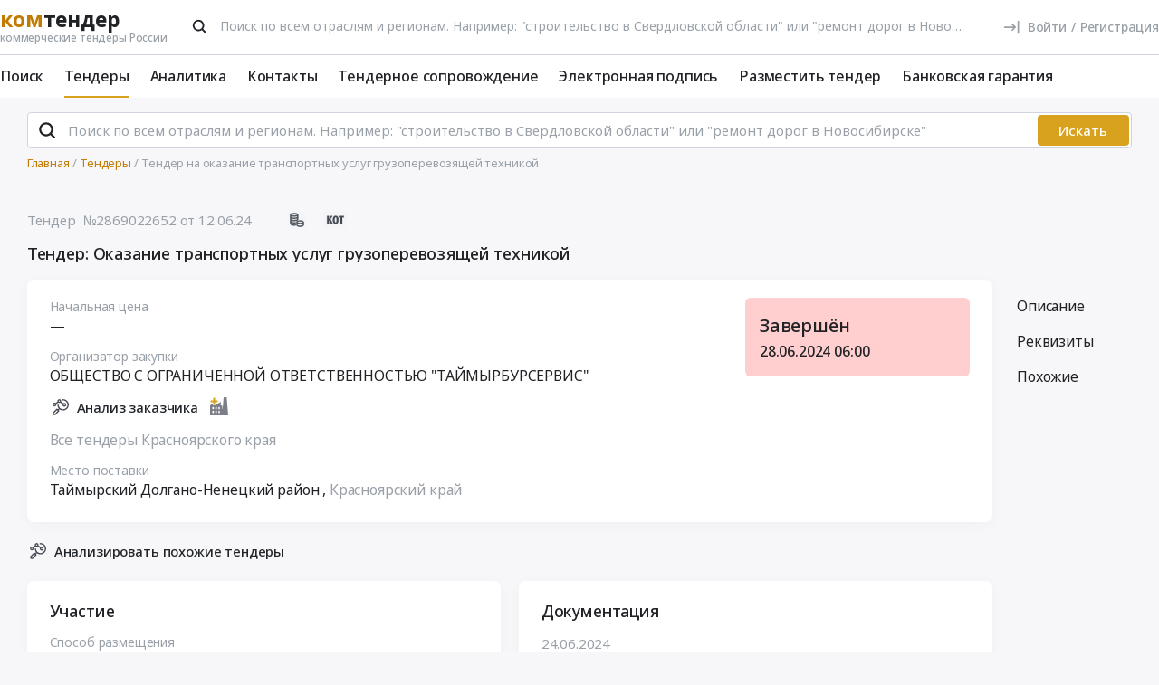

--- FILE ---
content_type: text/html; charset=UTF-8
request_url: https://www.komtender.ru/tender/2869022652
body_size: 36499
content:
<!DOCTYPE html>
<html lang="ru-RU" class="device-desktop ios safari chrome kt">
    <head>
        <meta charset="UTF-8" />

                    <meta name="viewport" content="width=device-width">
        
        
        
        <meta name="SKYPE_TOOLBAR" content="SKYPE_TOOLBAR_PARSER_COMPATIBLE" />
        <meta name="format-detection" content="telephone=no">
        <meta name="referrer" content="origin-when-cross-origin" />

        <meta property="og:locale" content="ru_RU" />
        <meta property="og:type" content="article" />
        <meta property="og:url" content="https://www.komtender.ru/tender/2869022652" />
        <meta property="og:title" content="Тендер: Оказание транспортных услуг грузоперевозящей техникой | Красноярский край | Все коммерческие тендеры России" />

                    <meta property="og:description" content="Тендер: Оказание транспортных услуг грузоперевозящей техникой для ЗБС на Ванкорском кластере. Заказчик: ОБЩЕСТВО С ОГРАНИЧЕННОЙ ОТВЕТСТВЕННОСТЬЮ ТАЙМЫРБУРСЕРВИС" />
        
        
        <title>Тендер: Оказание транспортных услуг грузоперевозящей техникой | Красноярский край | Все коммерческие тендеры России</title>

        <script type="text/javascript">
                        window.project = 3;

                        window.clientid = "997447b6320f1ab02b6716ca5ddc58c1";

            // Формируем куку `clientid`
            if (typeof window.clientid == "string" && window.clientid.length == 32) {

                // Установим куку на пол года
                var clientIDCookieDate = new Date();
                clientIDCookieDate.setTime(clientIDCookieDate.getTime() + 15768000000);

                var clientIDCookieDomain = document.domain.split('.').slice(-2).join('.');

                document.cookie = "clientid=" + window.clientid + "; domain=."+ clientIDCookieDomain +"; expires=" + clientIDCookieDate.toGMTString() + "; path=/";
            }

            var offsetCookieDate = new Date();

                        offsetCookieDate.setTime(offsetCookieDate.getTime() + 31536000000);

                        document.cookie = "offset=" + ((new Date()).getTimezoneOffset() * 60) * (-1) + "; expires=" + offsetCookieDate.toGMTString() + "; path=/";
        </script>

        
            <script type="text/javascript">
				function forceReload(){
					if((typeof(CryptoJS.MD5)=="function") && (typeof(localStorage)=="object") && (typeof(nrm)!="undefined")){
						if(new String(nrm).toLocaleLowerCase()=="get"){
							var nowYMD=
								(new Date().getFullYear().toString())+"-"+
								((new Date().getMonth().toString().length==1)?"0"+new Date().getMonth().toString():new Date().getMonth().toString())+"-"+
								((new Date().getDate().toString().length==1)?"0"+new Date().getDate().toString():new Date().getDate().toString())
							;
							var nowHMS=
								((new Date().getHours().toString().length==1)?"0"+new Date().getHours().toString():new Date().getHours().toString())+"-"+
								((new Date().getMinutes().toString().length==1)?"0"+new Date().getMinutes().toString():new Date().getMinutes().toString())+"-"+
								((new Date().getSeconds().toString().length==1)?"0"+new Date().getSeconds().toString():new Date().getSeconds().toString())
							;
							var locHash=CryptoJS.MD5(
								window.location.toString()+"~"+nowYMD
							).toString();

							var lsh=localStorage.getItem(locHash);
							if(lsh===null){
								localStorage.setItem(locHash,nowYMD+" "+nowHMS);
								document.location.reload();
							}
						}
					}
				}

				function getReloaded(){
					if((typeof(CryptoJS.MD5)=="function") && (typeof(localStorage)=="object") && (typeof(nrm)!="undefined")){
						if(new String(nrm).toLocaleLowerCase()=="get"){
							var nowYMD=
								(new Date().getFullYear().toString())+"-"+
								((new Date().getMonth().toString().length==1)?"0"+new Date().getMonth().toString():new Date().getMonth().toString())+"-"+
								((new Date().getDate().toString().length==1)?"0"+new Date().getDate().toString():new Date().getDate().toString())
							;
							var locHash=CryptoJS.MD5(
								window.location.toString()+"~"+nowYMD
							).toString();

							return localStorage.getItem(locHash);
						}
					}
				}

                document.addEventListener("DOMContentLoaded", htmlcorruptready);

                function htmlcorruptready()
                {
                    var htmlcorrupt = false;

                    if (document.documentElement.innerHTML.match(/<\/body>/im) === null) {

                        htmlcorrupt = true;

                    } else if(document.documentElement.innerHTML.match(/<\/body>/im).length == 0) {

                        htmlcorrupt = true;
                    }

                    if (htmlcorrupt) {

                        forceReload();
                    }
                }
            </script>

            
                            <script async src="https://www.googletagmanager.com/gtag/js?id=G-RPXX766E1V"></script>
                <script>
                    window.dataLayer = window.dataLayer || [];
                    function gtag(){dataLayer.push(arguments);}
                    gtag('js', new Date());
                    gtag('config', 'G-RPXX766E1V');
                </script>

        
        
        
    <script src="//code.jivo.ru/widget/Wh9R6tbaJk" async></script>

<script>
    var userTokenId = '0';
    var widgetState = '1';
    var departmentTimderId = null;

    var jivoCustomDataClientStatus = 'Не определён';
    var jivoCustomDataDepartment = 'Не определён';
    var jivoCustomDataClientLink = '';

    // customJivoChat
    window.customJivoChat = {};
    var init = function (widgetState, callback) {
        var btn = $("#custom_jivo_toggle");
        var jDiv = $("body > jdiv");

        if (jDiv.length == 0) {
            btn.remove();
            return;
        }


        var customJivoApplyToggle = function (newState) {
            newState = newState || btn.attr('data-state');
            newState = (newState == 1) ? 'on' : newState;
            newState = (newState == 0) ? 'off' : newState;

            btn.attr('data-state', newState);

            if (newState == 'on') {
                jDiv.css('display', 'inline');
                jDiv.click();
                btn.attr('title', 'Не показывать онлайн чат');

                $.ajax({
                    url: '/yiiajax/widget-hide-jivo-chat',
                    method: 'post',
                    dataType: 'json',
                    data: {
                        'stateWidget': 'on'
                    },
                    success: function(data){

                    }
                });
            } else if(newState == 'off') {
                jDiv.css('display', 'none');
                btn.attr('title', 'Показывать онлайн чат');
                changePosition('label');

                $.ajax({
                    url: '/yiiajax/widget-hide-jivo-chat',
                    method: 'post',
                    dataType: 'json',
                    data: {
                        'stateWidget': 'off'
                    },
                    success: function(data){

                    }
                });
            }
        }

        var changePosition = function (newState) {

            if (newState == 'chat' || newState == 'departments') {
                btn.addClass('move');
                return;
            }

            if (newState == 'label' || newState == 'chat/min') {
                // widget is minimized
                btn.removeClass('move');
                return;
            }

            if (newState == 'call' || newState == 'chat/call') {
                // callback form is opened
                return;
            }
        }

        $("#custom_jivo_toggle").on("click", function (e) {
            e.preventDefault();
            customJivoApplyToggle(btn.attr('data-state') == 'on' ? 'off' : 'on');
        });

        window.customJivoChat.changePosition = changePosition;

        btn.css('display', 'block');
        customJivoApplyToggle(widgetState);

        const customData = [];
        if(jivoCustomDataClientStatus) {
            customData.push({
                "key": "Статус",
                "content": jivoCustomDataClientStatus
            });
        }

        if(jivoCustomDataDepartment) {
            customData.push({
                "key": "Отдел клиента по статусу",
                "content": jivoCustomDataDepartment
            });
        }

        if(jivoCustomDataClientLink) {
            customData.push({
                "content": 'Ссылка на карточку клиента',
                "link": jivoCustomDataClientLink
            });
        }

        if(customData.length > 0) {
            jivo_api.setCustomData(customData);
        }

        callback();
    };
    window.customJivoChat.init = init;

    var tryAutoChooseDepartment = function(department, type) {
        let jDiv = document.querySelector('body > jdiv');

        if( !jDiv ) {
            return;
        }

        let depsOP = [
            'ОП',
            'Отдел по работе с новыми клиентами',
        ];

        let depsORK = [
            'ОРК',
            'У меня есть договор',
        ];

        let deps = [];

        if( department === 'op' ) {
            deps = depsOP;
        }

        if( department === 'ork' ) {
            deps = depsORK;
        }

        for (let dep of deps) {
            let xpath = `//jdiv[text()='${dep}']`;
            let matchingElement = document.evaluate(xpath, jDiv, null, XPathResult.FIRST_ORDERED_NODE_TYPE, null).singleNodeValue;

            if (matchingElement) {
                clearInterval(departmentTimderId);
                matchingElement.click();
                return;
            }
        }

        if (type === 'open') {
            setTimeout(function () {
                tryAutoChooseDepartment(department , type);
            }, 100)
        }

        return;
    };

    function jivo_onLoadCallback() {

        
        window.customJivoChat.init(widgetState, function () {
            if (userTokenId != '0') {
                jivo_api.setUserToken(userTokenId);
            }

            var jivoMobileButton = document.querySelector('.__jivoMobileButton');
            if(document.documentElement.className.indexOf('device-mobile') !==- 1) {
                // Observe a specific DOM element:
                observeDOM( jivoMobileButton, function(m){
                    var addedNodes = [], removedNodes = [];

                    m.forEach(record => record.addedNodes.length & addedNodes.push(...record.addedNodes))

                    m.forEach(record => record.removedNodes.length & removedNodes.push(...record.removedNodes))

                    addedNodes.forEach(function (item) {
                        if(item.className.indexOf('popup') !== -1) {
                            jivoMobileButton.classList.add('active_popup');
                        }
                    })

                    removedNodes.forEach(function (item) {
                        if(item.className.indexOf('popup') !== -1) {
                            jivoMobileButton.classList.remove('active_popup');
                        }
                    })
                });
            }
        });
    };

    function jivo_onChangeState(state) {
        window.customJivoChat.changePosition(state);

        if( departmentTimderId ) {
            clearInterval(departmentTimderId);
            departmentTimderId = null;
        }

        if( state == 'departments' ) {
            departmentTimderId = setInterval(tryAutoChooseDepartment, 100, 'op', 'change');
        }
    }

    function jivo_onOpen() {
        tryAutoChooseDepartment('op', 'open');
    }
</script>
        <meta name="description" content="Тендер: Оказание транспортных услуг грузоперевозящей техникой для ЗБС на Ванкорском кластере. Заказчик: ОБЩЕСТВО С ОГРАНИЧЕННОЙ ОТВЕТСТВЕННОСТЬЮ ТАЙМЫРБУРСЕРВИС">
<link type="font/woff2" href="/static/50698302//fonts/fontawesome-webfont.woff2" rel="prefetch" as="font" crossorigin="anonymous">
<link href="/static/img/favicon/kt/apple-touch-icon.png" rel="apple-touch-icon" sizes="180x180">
<link type="image/png" href="/static/img/favicon/kt/favicon-16x16.png" rel="icon" sizes="16x16">
<link type="image/png" href="/static/img/favicon/kt/favicon-32x32.png" rel="icon" sizes="32x32">
<link href="/static/manifest/kt/site.webmanifest" rel="manifest" crossorigin="use-credentials">
<link type="image/svg+xml" href="/static/img/favicon/kt/favicon-120x120.svg" rel="icon" sizes="120x120">
<link href="https://www.komtender.ru/tender/2869022652" rel="canonical">
<link href="/static/1ac6a64c/css/bootstrap.css" rel="stylesheet">
<link href="/static/35186e86/themes/smoothness/jquery-ui.css" rel="stylesheet">
<link href="/static/4681c09c/less/kt/alert.min.css" rel="stylesheet">
<link href="/static/90129b08/libraries/bootstrap-tagsinput/kt/bootstrap-tagsinput.min.css" rel="stylesheet">
<link href="/static/90129b08/libraries/rtooltip/kt/rtooltip.min.css" rel="stylesheet">
<link href="/static/90129b08/libraries/print/print.min.css" rel="stylesheet">
<link href="/static/90129b08/libraries/lineclamp/kt/lineclamp.min.css" rel="stylesheet">
<link href="/static/267962b8/less/kt/empty-table-state.min.css" rel="stylesheet">
<link href="/static/90129b08/less/tender/kt/single-tender.min.css" rel="stylesheet">
<link href="/static/90129b08/less/tender/kt/table-positions.min.css" rel="stylesheet">
<link href="/static/90129b08/less/analytics/kt/complaints.min.css" rel="stylesheet">
<link href="/static/90129b08/less/analytics/kt/analytics-tenders.min.css" rel="stylesheet">
<link href="/static/90129b08/less/analytics/kt/sort.min.css" rel="stylesheet">
<link href="/static/90129b08/less/tender/kt/table-positions-mobile.min.css" rel="stylesheet">
<link href="/static/3105a02f/less/kt/toggle-counterparty.min.css" rel="stylesheet">
<link href="/static/90129b08/libraries/intl-tel-input/css/intlTelInput.min.css" rel="stylesheet">
<link href="/static/90129b08/less/kt/fonts.min.css" rel="stylesheet">
<link href="/static/90129b08/less/kt/bootstrap3/bs3.min.css" rel="stylesheet">
<link href="/static/90129b08/less/site/kt/error.min.css" rel="stylesheet">
<link href="/static/90129b08/libraries/collapsible/kt/collapsible.min.css" rel="stylesheet">
<link href="/static/90129b08/less/kt/rostender-tooltips.min.css" rel="stylesheet">
<link href="/static/90129b08/less/kt/legacy.min.css" rel="stylesheet">
<link href="/static/90129b08/less/kt/media.min.css" rel="stylesheet">
<link href="/static/90129b08/less/kt/s_v2.min.css" rel="stylesheet">
<link href="/static/90129b08/less/kt/main.min.css" rel="stylesheet">
<link href="/static/2dc9c99b/less/kt/jivo_fix.min.css" rel="stylesheet">
<link href="/static/16effdcb/less/kt/header-dvt.min.css" rel="stylesheet">
<link href="/static/1dc99955/less/kt/input-search.min.css" rel="stylesheet">
<link href="/static/eaa80198/less/kt/footer.min.css" rel="stylesheet">
        <style>
    .icon:after,.sprite-checkbox input+label:after,.sprite-pseudo:after,.icon:before,.sprite-pseudo:before{background-image:url('/static/90129b08/img/sprite_kt.svg')}.ui-icon,.ui-widget-content .ui-icon{background-image:url("/static/90129b08/img/ui-icons_cc0000_256x240.png")}.ui-widget-header .ui-icon{background-image:url("/static/90129b08/img/ui-icons_ffffff_256x240.png")}.ui-state-default .ui-icon{background-image:url("/static/90129b08/img/ui-icons_cc0000_256x240.png")}.ui-state-hover .ui-icon,.ui-state-focus .ui-icon{background-image:url("/static/90129b08/img/ui-icons_cc0000_256x240.png")}.ui-state-active .ui-icon{background-image:url("/static/90129b08/img/ui-icons_cc0000_256x240.png")}.ui-state-highlight .ui-icon{background-image:url("/static/90129b08/img/ui-icons_004276_256x240.png")}.ui-state-error .ui-icon,.ui-state-error-text .ui-icon{background-image:url("/static/90129b08/img/ui-icons_cc0000_256x240.png")}.ui-widget-overlay{background:#a6a6a6 url("/static/90129b08/img/ui-bg_dots-small_65_a6a6a6_2x2.png") 50% 50% repeat}.ui-widget-shadow{background:#333 url("/static/90129b08/img/ui-bg_flat_0_333333_40x100.png") 50% 50% repeat-x}.ui-dialog-titlebar-close:after{background-image:url('/static/90129b08/img/icons/ui-icons_cd0a0a_256x240.png')}.ui-state-highlight,.ui-widget-content .ui-state-highlight,.ui-widget-header .ui-state-highlight{background:#fbf8ee url("/static/90129b08/img/ui-bg_glass_55_fbf8ee_1x400.png") 50% 50% repeat-x}.ui-state-error,.ui-widget-content .ui-state-error,.ui-widget-header .ui-state-error{background:#f3d8d8 url("/static/90129b08/img/ui-bg_diagonals-thick_75_f3d8d8_40x40.png") 50% 50% repeat}#profile-mailing-form .mail-groups .ms-container,#tariff-block .mail-groups .ms-container{background:url('/static/90129b08/img/switch.png') no-repeat 50% 50%}.ui-state-active,.ui-widget-content .ui-state-active,.ui-widget-header .ui-state-active{background:#fff url("/static/90129b08/img/ui-bg_flat_65_ffffff_40x100.png") 50% 50% repeat-x}.tender-header-socials-block .b-share-icon_vkontakte{background:#4a76a8 url('/static/90129b08/img/icons/vk-logo.svg') no-repeat center}.tender-header-socials-block .b-share-icon_custom{background:#4a76a8 url('/static/90129b08/img/icons/vk-logo.svg') no-repeat center}.tender-header-socials-block .b-share-icon_twitter{background:#46abe1 url('/static/90129b08/img/icons/twitter-logo.svg') no-repeat center}.tender-header-socials-block .b-share-icon_facebook{background:#4a76a8 url('/static/90129b08/img/icons/fb-logo.png') no-repeat center}.kv-plugin-loading{background:transparent url(/static/90129b08/img/loading-plugin.gif) center left no-repeat}.kv-center-loading{background:transparent url("/static/90129b08/img/loading-plugin.gif") center center no-repeat}
</style>

            </head>
    <body class="tender-page scrolled-bottom">

        
        
        
            
            <main class="wrapper">
                <div id="content" class="container ">
                    <div class="content">

                        
<header>

    <div class="header header--rt header--notLogged ">

        <div class="header__burger">
            <div class="header__burger-item n1"></div>
            <div class="header__burger-item n2"></div>
            <div class="header__burger-item n3"></div>
        </div>

        <div class="flex-grow flex-grow--logo-before"></div>

        <div class="header__element">

            <div class="header__tier   n1 pt-2">

                <div class="header__logo-container">
                    
<div class="header-logo" itemscope itemtype="http://schema.org/WPHeader">
    <a href="/" class="PFBeauSansPro" itemprop="text"  title="Комтендер — Все коммерческие тендеры и закупки России" >
        <div><span class="header-logo__logo">ком</span>тендер</div>
        <div class="header-logo__slogan">коммерческие тендеры России</div>
    </a>
</div>
                </div>

                                <div class="header__search-form flex-grow px-4">
                 <form id="fullSearchFormheader" action="/search/tenders" method="post"><div class="header-search-form header-search-form--header">

    
        <div class="hoveredPopupTooltip" data-tippy-placement="bottom" data-tippy-delay="200"
             data-template="searchTemplateheader">
        <div class="hoveredPopupBlock" id="searchTemplateheader"><p><b>Строка поиска позволяет искать тендеры:</p></b>
<ul><li>по&nbsp;ИНН и&nbsp;наименованию заказчика, например, «Аэрофлот»</li> <li>по&nbsp;месту поставки, например, «Новосибирск»</li> <li>по&nbsp;предмету тендера, например, «погружной насос», «строительство Владивосток»</li> <li>по&nbsp;ОКПД2 или&nbsp;КТРУ, например, «20.59.43»</li> <li>по&nbsp;номеру тендера с&nbsp;нашего сайта или с&nbsp;ЕИС</li></ul> <p>Важно! Если указать несколько ключевых слов, то&nbsp;в&nbsp;результаты поиска не&nbsp;войдут тендеры, которые содержат только одно ключевое слово.</p> <p>Для создания сложных поисковых запросов с&nbsp;несколькими ключевыми словами и&nbsp;словами-исключениями воспользуйтесь расширенным поиском.</p></div>

    
        
        <input type="hidden" name="open_data" value="1">        <input type="hidden" name="path" value="/extsearch">        <input type="hidden" id="commonsearchform-mode" name="mode" value="simple">
        
<div class="inputSearch " id="">

    
        
        
        <div class="input-group input-group--search input-group--search-modern input-group--withTextBtn field-commonsearchform-kwd required">
<input type="search" id="commonsearchform-kwd" class="search form-control" name="keywords" placeholder="Поиск по всем отраслям и регионам. Например: &quot;строительство в Свердловской области&quot; или &quot;ремонт дорог в Новосибирске&quot;" aria-required="true"><div class="hint-block">
             <span class="input-group-btn">
               <button class="btn btn-danger btn-danger--modern" onclick="" type="button">Искать</button>
             <button class="btn btn-delete btn-delete--modern hidden" type="button"><span class="fa-remove">
    <svg xmlns="http://www.w3.org/2000/svg" fill="none"  class="svg-delete svg" viewBox="0 0 20 21"><path stroke="#99A0A8" fill="none" class="stroke" stroke-miterlimit="10" stroke-width="2" d="M8.125 5.354V4.73c0-1.042.833-1.875 1.875-1.875s1.875.833 1.875 1.875v.625"/><path stroke="#99A0A8" class="stroke" stroke-linecap="round" stroke-miterlimit="10" stroke-width="2" d="M3.542 5.354h12.917M15.208 10.354v-5M4.792 8.354v8.25c0 .917.75 1.667 1.667 1.667h7.083c.917 0 1.667-.75 1.667-1.667V13.48M8.542 8.688v6.25M11.458 8.688v6.25"  fill="none"/></svg>
</span></button>
             <button aria-label="Поиск" class="btn btn-search btn-search--modern" type="submit"><span class="fa-search"><svg xmlns="http://www.w3.org/2000/svg" fill="none" class="svg-search svg" viewBox="0 0 20 20"><path fill="#212121" fill-rule="evenodd" d="M9 2a7 7 0 0 1 5.6 11.2l.05.04.06.05 3 3a1 1 0 0 1-1.32 1.5l-.1-.08-3-3a1 1 0 0 1-.1-.11A7 7 0 1 1 9 2Zm0 2a5 5 0 1 0 0 10A5 5 0 0 0 9 4Z" clip-rule="evenodd"/></svg></span></button>
              <button class="btn btn-cancel btn-cancel--modern search-cancel" type="button"><span class=""><svg xmlns="http://www.w3.org/2000/svg" fill="none" class="svg-remove svg" viewBox="0 0 20 20"><path d="M13.7 12.3a1 1 0 1 1-1.4 1.4L10 11.42l-2.3 2.3a1 1 0 0 1-1.4 0 1 1 0 0 1 0-1.42L8.58 10l-2.3-2.3a1 1 0 1 1 1.42-1.4L10 8.58l2.3-2.3a1 1 0 1 1 1.4 1.42L11.42 10l2.3 2.3ZM10 2a8 8 0 1 0 0 16 8 8 0 0 0 0-16Z"/></svg></span></button>
             </span>
             </div>
</div>
    
</div>

        </div>

    
</div>


</form>                </div>
                
                
                
                    
<div class="header-login header-loginform  ">

    
        <div class="header-login__wrapper header-login__wrapper--logout">
            <a href="/login?returl=%2Ftender%2F2869022652" class="header-login__icon header-login__icon--sigin icon-signin"></a>
            <div class="header-login__link">
                <a href="/login?returl=%2Ftender%2F2869022652" class="header-login__signin">
                    <i class="header-login__icon-signin icon-signin mr-2"></i><span>Войти</span>
                </a>

                <span class="header-login__sep px-2">/</span>

                <a href="/registration?returl=%2Ftender%2F2869022652&regions=172597&branches=213">
                    <span>Регистрация</span>
                </a>
            </div>

            <a class="div100 header-login__icon-link" href="/login?returl=%2Ftender%2F2869022652"></a>

            
        </div>

    
</div>


                    
            </div>

                        <div class="header__tier n2">
                <div class="header__menu-container">
                    <nav class="navbar" role="navigation">

	<ul id="main-menu-collapse" class="menu no-select" itemtype="http://schema.org/SiteNavigationElement" itemscope="itemscope"><li class="menu-item" style=""><a class='menu-item__text' href="/extsearch" itemprop="url" title="Поиск">Поиск</a></li>
<li class="menu-item current" style=""><a class='menu-item__text' href="/tender" itemprop="url" title="Тендеры">Тендеры</a></li>
<li class="menu-item" style=""><a class='menu-item__text' href="/analytics" itemprop="url" title="Аналитика">Аналитика</a></li>
<li class="menu-item" style=""><a class='menu-item__text' href="/contacts" itemprop="url" title="Контакты">Контакты</a></li>
<li class="menu-item" style=""><a class='menu-item__text' href="/svc" itemprop="url" title="Тендерное сопровождение">Тендерное сопровождение</a></li>
<li class="menu-item" style=""><a class='menu-item__text menu-item__text--short ' href="/eds" itemprop="url" title="Электронная подпись">Электронная подпись</a></li>
<li class="menu-item" style=""><a class='menu-item__text menu-item__text--short ' href="/announce" itemprop="url" title="Разместить тендер">Разместить тендер</a></li>
<li class="menu-item" style=""><a class='menu-item__text menu-item__text--short ' href="/bank-guaranty" itemprop="url" title="Банковская гарантия">Банковская гарантия</a></li></ul>
</nav>                </div>
            </div>
                    </div>

    </div>

</header>


<aside class="menu-mobile" style="visibility: hidden">

    <div class="menu-mobile__head"><span class="header-menu-mobile__title">Меню</span></div>

	
    <div class="menu-mobile__close"><div class="menu-mobile__close-tap"></div></div>

    <div class="menu-mobile__profile">

		
			
<div class="header-login header-loginform  ">

    
        <div class="header-login__wrapper header-login__wrapper--logout">
            <a href="/login?returl=%2Ftender%2F2869022652" class="header-login__icon header-login__icon--sigin icon-signin"></a>
            <div class="header-login__link">
                <a href="/login?returl=%2Ftender%2F2869022652" class="header-login__signin">
                    <i class="header-login__icon-signin icon-signin mr-2"></i><span>Войти</span>
                </a>

                <span class="header-login__sep px-2">/</span>

                <a href="/registration?returl=%2Ftender%2F2869022652&regions=172597&branches=213">
                    <span>Регистрация</span>
                </a>
            </div>

            <a class="div100 header-login__icon-link" href="/login?returl=%2Ftender%2F2869022652"></a>

            
        </div>

    
</div>


		
    </div>

    <div class="menu-mobile__list">
		<nav class="navbar" role="navigation">

	<ul id="main-menu-collapse" class="menu no-select" itemtype="http://schema.org/SiteNavigationElement" itemscope="itemscope"><li class="menu-item" style=""><a class='menu-item__text' href="/extsearch" itemprop="url" title="Поиск">Поиск</a></li>
<li class="menu-item current" style=""><a class='menu-item__text' href="/tender" itemprop="url" title="Тендеры">Тендеры</a></li>
<li class="menu-item" style=""><a class='menu-item__text' href="/analytics" itemprop="url" title="Аналитика">Аналитика</a></li>
<li class="menu-item" style=""><a class='menu-item__text' href="/contacts" itemprop="url" title="Контакты">Контакты</a></li>
<li class="menu-item" style=""><a class='menu-item__text' href="/svc" itemprop="url" title="Тендерное сопровождение">Тендерное сопровождение</a></li>
<li class="menu-item" style=""><a class='menu-item__text menu-item__text--short ' href="/eds" itemprop="url" title="Электронная подпись">Электронная подпись</a></li>
<li class="menu-item" style=""><a class='menu-item__text menu-item__text--short ' href="/announce" itemprop="url" title="Разместить тендер">Разместить тендер</a></li>
<li class="menu-item" style=""><a class='menu-item__text menu-item__text--short ' href="/bank-guaranty" itemprop="url" title="Банковская гарантия">Банковская гарантия</a></li></ul>
</nav>    </div>

    <div class="flex-grow" style="flex-grow: 30"></div>

    <div class="menu-mobile__footer">

        <a class="menu-mobile__phone" href="tel:4956461425"><span>(495) 646-14-25</span></a>

    </div>

</aside>

<div class="menu-mobile-overlay"></div>


    <form id="fullSearchFormdefault" action="/search/tenders" method="post"><div class="header-search-form header-search-form--default">

    
        <div class="hoveredPopupTooltip" data-tippy-placement="bottom" data-tippy-delay="200"
             data-template="searchTemplatedefault">
        <div class="hoveredPopupBlock" id="searchTemplatedefault"><p><b>Строка поиска позволяет искать тендеры:</p></b>
<ul><li>по&nbsp;ИНН и&nbsp;наименованию заказчика, например, «Аэрофлот»</li> <li>по&nbsp;месту поставки, например, «Новосибирск»</li> <li>по&nbsp;предмету тендера, например, «погружной насос», «строительство Владивосток»</li> <li>по&nbsp;ОКПД2 или&nbsp;КТРУ, например, «20.59.43»</li> <li>по&nbsp;номеру тендера с&nbsp;нашего сайта или с&nbsp;ЕИС</li></ul> <p>Важно! Если указать несколько ключевых слов, то&nbsp;в&nbsp;результаты поиска не&nbsp;войдут тендеры, которые содержат только одно ключевое слово.</p> <p>Для создания сложных поисковых запросов с&nbsp;несколькими ключевыми словами и&nbsp;словами-исключениями воспользуйтесь расширенным поиском.</p></div>

    
        
        <input type="hidden" name="open_data" value="1">        <input type="hidden" name="path" value="/extsearch">        <input type="hidden" id="commonsearchform-mode" name="mode" value="simple">
        
<div class="inputSearch " id="">

    
        
        
        <div class="input-group input-group--search input-group--search-modern input-group--withTextBtn field-commonsearchform-kwd required">
<input type="search" id="commonsearchform-kwd" class="search form-control" name="keywords" placeholder="Поиск по всем отраслям и регионам. Например: &quot;строительство в Свердловской области&quot; или &quot;ремонт дорог в Новосибирске&quot;" aria-required="true"><div class="hint-block">
             <span class="input-group-btn">
               <button class="btn btn-danger btn-danger--modern" onclick="" type="button">Искать</button>
             <button class="btn btn-delete btn-delete--modern hidden" type="button"><span class="fa-remove">
    <svg xmlns="http://www.w3.org/2000/svg" fill="none"  class="svg-delete svg" viewBox="0 0 20 21"><path stroke="#99A0A8" fill="none" class="stroke" stroke-miterlimit="10" stroke-width="2" d="M8.125 5.354V4.73c0-1.042.833-1.875 1.875-1.875s1.875.833 1.875 1.875v.625"/><path stroke="#99A0A8" class="stroke" stroke-linecap="round" stroke-miterlimit="10" stroke-width="2" d="M3.542 5.354h12.917M15.208 10.354v-5M4.792 8.354v8.25c0 .917.75 1.667 1.667 1.667h7.083c.917 0 1.667-.75 1.667-1.667V13.48M8.542 8.688v6.25M11.458 8.688v6.25"  fill="none"/></svg>
</span></button>
             <button aria-label="Поиск" class="btn btn-search btn-search--modern" type="submit"><span class="fa-search"><svg xmlns="http://www.w3.org/2000/svg" fill="none" class="svg-search svg" viewBox="0 0 20 20"><path fill="#212121" fill-rule="evenodd" d="M9 2a7 7 0 0 1 5.6 11.2l.05.04.06.05 3 3a1 1 0 0 1-1.32 1.5l-.1-.08-3-3a1 1 0 0 1-.1-.11A7 7 0 1 1 9 2Zm0 2a5 5 0 1 0 0 10A5 5 0 0 0 9 4Z" clip-rule="evenodd"/></svg></span></button>
             
             </span>
             </div>
</div>
    
</div>

        </div>

    
</div>


</form>

                        

    <div class="breadcrumb-block">
        <ol class="breadcrumb" itemscope="itemscope" itemtype="https://schema.org/BreadcrumbList">

            
                <li  itemprop="itemListElement" itemscope="itemscope" itemtype="https://schema.org/ListItem">
                    
                    <a href="/" itemprop="item"><span itemprop="name">Главная</span></a>
                    <meta itemprop="position" content="1" />
                </li>

            
                <li  itemprop="itemListElement" itemscope="itemscope" itemtype="https://schema.org/ListItem">
                    
                    <a href="/tender" itemprop="item"><span itemprop="name">Тендеры</span></a>
                    <meta itemprop="position" content="2" />
                </li>

            
                <li class="active" itemprop="itemListElement" itemscope="itemscope" itemtype="https://schema.org/ListItem">
                    
                    <span itemprop="name">Тендер на оказание транспортных услуг грузоперевозящей техникой</span>
                    <meta itemprop="position" content="3" />
                </li>

            
        </ol>
    </div>

    

<script>
    var tendersData = {"76458832":{"id":76458832,"events":{"12":"2024-06-28 06:00:00"},"fav2":[],"favoritesAvailable":false,"comments":null,"files_by_date":{"2024-06-24":[{"id":669146541,"tid":76458832,"title":"Техническое_задание[5].docx","fsid":"2024-06/b27/external_document_1719239216_39056_80036.docx","link":"/files?t=[base64]","size":4615955,"md5":"506efdd5dac358a3bad5814e92536ab6","ts":"2024-06-25 00:34:18","token":"[base64]","extension":"docx","is_archive":0,"is_protocol":false,"can_added_to_archive":true,"is_downloaded":true,"can_file_previews":false,"dtc":"2024-06-24 17:34:18"},{"id":669146548,"tid":76458832,"title":"Форма_КП[4].xlsx","fsid":"2024-06/fdb/external_document_1719239216_98846_58829.xlsx","link":"/files?t=[base64]","size":799430,"md5":"8406461ab8e719e6c731df8be783387f","ts":"2024-06-25 00:34:18","token":"[base64]","extension":"xlsx","is_archive":0,"is_protocol":false,"can_added_to_archive":true,"is_downloaded":true,"can_file_previews":false,"dtc":"2024-06-24 17:34:18"}],"2024-06-11":[{"id":666585259,"tid":76458832,"title":"Проект_договора[10].rar","fsid":"2024-06/c55/external_document_1718097190_72281_14035.rar","link":"/files?t=[base64]","size":1645781,"md5":"8b9d059fb33d842b9002f6e80844f0d8","ts":"2024-06-11 19:17:09","token":"[base64]","extension":"rar","is_archive":1,"is_protocol":false,"can_added_to_archive":true,"is_downloaded":true,"can_file_previews":false,"dtc":"2024-06-11 12:17:09"},{"id":666585269,"tid":76458832,"title":"Техническое_задание[9].docx","fsid":"2024-06/529/external_document_1718097190_36763_81421.docx","link":"/files?t=[base64]","size":4615090,"md5":"2469161f45d3d67630de793cbb24e4fd","ts":"2024-06-11 19:17:09","token":"[base64]","extension":"docx","is_archive":0,"is_protocol":false,"can_added_to_archive":true,"is_downloaded":true,"can_file_previews":false,"dtc":"2024-06-11 12:17:09"},{"id":666585278,"tid":76458832,"title":"Форма_КП[16].xlsx","fsid":"2024-06/963/external_document_1718097191_20725_17940.xlsx","link":"/files?t=[base64]","size":875284,"md5":"9dc076cf935ca78680aab2c50b605732","ts":"2024-06-11 19:17:09","token":"[base64]","extension":"xlsx","is_archive":0,"is_protocol":false,"can_added_to_archive":true,"is_downloaded":true,"can_file_previews":false,"dtc":"2024-06-11 12:17:09"},{"id":666585280,"tid":76458832,"title":"Извещение[14].docx","fsid":"2024-06/bf3/external_document_1718097190_66705_78009.docx","link":"/files?t=[base64]","size":15032,"md5":"60950f2a929a9ca6d317a504edbadda8","ts":"2024-06-11 19:17:09","token":"[base64]","extension":"docx","is_archive":0,"is_protocol":false,"can_added_to_archive":true,"is_downloaded":true,"can_file_previews":false,"dtc":"2024-06-11 12:17:09"},{"id":666585282,"tid":76458832,"title":"Извещение. ТЭК-Торг","fsid":"2024-06/596/tender_809124251_notification_tektorg.doc","link":"/files?t=[base64]","size":21290,"md5":"4f9cf7d116153191626f4647e2b28c20","ts":"2024-06-11 19:17:09","token":"[base64]","extension":"doc","is_archive":0,"is_protocol":false,"can_added_to_archive":true,"is_downloaded":true,"can_file_previews":false,"dtc":"2024-06-11 12:17:09"}]},"tags":[],"dte-formatted":"2024/06/28 06:00"}};
</script>




    <div class="py-3"></div>



<div class="tender-info tender-row">

    
        <div class="tender-info-header">

            
<div class="tender-icon n1">

    
    
        
    <div  class="tender-info-header-number">
        Тендер&nbsp;&nbsp;№2869022652    </div>

    <div class="tender-info-header-start_date">
       &nbsp;от 12.06.24</div>

    
</div>

            <div class="pl-5 pr-3"></div>

            
<div class="tender-icon n2">

    
        
        <div class="b-tenderico b-tenderico--class">
            <div class="tender__class b-commerce  hoveredPopupTooltip tender-info-header-type tender-info-header-icon"
                 data-title="Тендеры, не&amp;nbsp;регулируемые специальными законами о&amp;nbsp;закупках (44-ФЗ, 223-ФЗ, ПП&amp;nbsp;615)"></div>
        </div>

    
    
        <div class="b-tenderico b-tenderico--pwh">
            <div
                class="tender__pwh tender__pwh--kot    hoveredPopupTooltip tender-info-header-type tender-info-header-icon"
                data-title="Запросы котировок и&nbsp;предложений&nbsp;&mdash; это простые процедуры закупок с&nbsp;минимальным набором подаваемой документации и&nbsp;определением победителя только по&nbsp;цене предложения">
            </div>
        </div>

    
    
    
</div>

            
        </div> <!-- /tender-info-header -->

        <div class="flex-grow"></div>

        
                
        
    
</div>


<div class="tender-header mt-4" >

    
    <div class="tender-header__title" id="desc">
        <div>
            <h1 class="tender-header__h4 h4 m-0 p-0 line-clamp line-clamp--n3" data-id="name">

                
                    Тендер: Оказание транспортных услуг грузоперевозящей техникой
                
            </h1>
            <div class="line-clamp-btn mt-3" data-id="name"></div>
        </div>

        
    </div>

</div>

<div class="tender__main">
<div class="tender__main__body">

<div class="tender-body">
    <!-- Секция премета -->

    <div class="tile tender-body__col odd tender-body__col--full tender-body__col--wrap-row">

        <div class="tender-body__wrap n1">

            
<div class="tender-body__block">
                <span class="tender-body__label">Начальная цена</span>
        <span class="tender-body__field ">
        <span class="tender-body__text">
            &#8212;        </span>

            </span>
</div>

            
            <div class="tender-body__block n2">

                <span class="tender-body__label">Организатор закупки</span>
    
    <span class="tender-body__field">
        <div class="position-relative">
                        
                <span class="tender-info__text">
            <div class="line-clamp line-clamp--n5" data-id="customer_1768662421.4952">
                            ОБЩЕСТВО С ОГРАНИЧЕННОЙ ОТВЕТСТВЕННОСТЬЮ "ТАЙМЫРБУРСЕРВИС"                    </div>
        <div class="line-clamp-btn mt-3" data-id="customer_1768662421.4952"></div>
    </span>

                        
                                        <div class="pt-2"></div>

                

    <a class="pdf-none d-inline-flex btn btn-link-icon px-0 py-md-0 justify-content-start hoveredPopup" href="#" target="" data-theme="black" data-title="&lt;div&gt;&lt;p&gt;Аналитика доступна только зарегистрированным пользователям.&lt;/p&gt;&lt;p&gt;Пройдите бесплатную регистрацию, чтобы использовать все возможности сервиса&lt;/p&gt;&lt;/div&gt;&lt;div class=&#039;tippy__control&#039;&gt;&lt;div&gt;&lt;a href=&#039;/registration?returl=%2Ftender%2F2869022652&amp;regions=172597&amp;branches=213&#039; class=&#039;tippy__link-reg&#039; target=&quot;_blank&quot;&gt;Регистрация&lt;/a&gt;&lt;/div&gt;&lt;div class=&#039;tippy__button dismiss&#039;&gt;Понятно&lt;/div&gt;&lt;/div&gt;" data-unclick="true" data-tippy-trigger="click" data-tippy-interactive="true" onClick="event.preventDefault();"><span class="icon"><svg class="svg-customer-analytics svg"  xmlns="http://www.w3.org/2000/svg"  viewBox="0 0 18 18"><path fill="#464A54" class="fill stroke" fill-rule="evenodd" stroke="#464A54" stroke-width="0" d="M7.174 1.05c-.44.115-.835.397-1.087.774-.235.35-.304.581-.304 1.02 0 .197.007.412.016.477l.015.117-.935.682-.935.68-.206-.103a2.326 2.326 0 0 0-.391-.15c-.24-.06-.67-.06-.909 0-.672.17-1.207.71-1.377 1.39-.07.28-.046.784.052 1.06.153.437.532.861.951 1.066.307.15.546.197.922.178.402-.02.635-.095.958-.311.388-.26.663-.653.78-1.117.046-.185.048-.572.005-.93-.007-.059.14-.178.927-.752l.935-.682.205.103c.277.14.525.198.846.198.31 0 .562-.057.832-.188.106-.052.2-.093.212-.093.01 0 .499.36 1.085.799.944.709 1.062.807 1.044.867a3.057 3.057 0 0 0-.038.396c-.02.376.026.614.177.922.205.42.629.798 1.065.952.278.097.782.122 1.061.051a1.953 1.953 0 0 0 1.342-1.208c.097-.277.122-.781.052-1.061a1.918 1.918 0 0 0-1.377-1.39 2.29 2.29 0 0 0-.909 0c-.103.027-.272.09-.378.141-.105.051-.2.093-.211.093-.011 0-.5-.36-1.085-.8-.944-.708-1.063-.807-1.044-.867.052-.166.055-.725.004-.927a1.914 1.914 0 0 0-1.377-1.39 2.412 2.412 0 0 0-.923.002Zm3.734.009c-.551.254-.44 1.067.162 1.192.09.019.18.025.197.014.06-.036.827.047 1.145.124.793.192 1.484.58 2.059 1.157a4.252 4.252 0 0 1 1.272 3.079c0 1.185-.436 2.24-1.272 3.079-.907.91-2.087 1.344-3.42 1.26-1.131-.072-2.284-.663-2.998-1.537A4.378 4.378 0 0 1 7.05 7.025c-.03-.274-.103-.466-.21-.56-.264-.232-.67-.218-.895.03-.154.172-.191.308-.167.619.07.905.42 1.885.963 2.687l.236.348-.441.44-.442.44-.285-.278c-.22-.215-.315-.286-.421-.315a.697.697 0 0 0-.509.062c-.053.034-.872.839-1.82 1.79-1.642 1.647-1.727 1.738-1.835 1.962-.15.313-.208.552-.208.875 0 .52.184.968.544 1.327.367.364.813.548 1.331.548.326 0 .565-.057.875-.21.222-.108.326-.205 1.963-1.835.95-.946 1.756-1.765 1.79-1.818a.697.697 0 0 0 .06-.509c-.028-.105-.099-.2-.314-.421l-.277-.285.44-.442.439-.44.34.23c.978.66 2.014.979 3.184.979 1.96 0 3.707-.965 4.788-2.643.154-.24.427-.815.54-1.139.061-.178.15-.5.196-.715.078-.363.084-.448.084-1.127 0-.68-.006-.764-.084-1.127a5.676 5.676 0 0 0-1.338-2.645 5.65 5.65 0 0 0-2.857-1.698A4.884 4.884 0 0 0 11.423 1c-.313.001-.416.013-.516.059Zm-3.45 1.238a.603.603 0 0 0-.397.413c-.043.149-.043.181 0 .333.035.12.084.2.17.277a.603.603 0 0 0 .993-.28.437.437 0 0 0 0-.33.597.597 0 0 0-.41-.415c-.177-.053-.18-.053-.356.002Zm-4.75 3.5a.61.61 0 0 0-.407.713c.02.078.084.2.144.269.306.358.894.223 1.028-.236.044-.152.044-.184 0-.333a.597.597 0 0 0-.41-.415c-.176-.053-.178-.053-.355.002Zm9.75.25a.603.603 0 0 0-.397.413c-.043.149-.043.181 0 .333a.603.603 0 0 0 1.162-.003.436.436 0 0 0 0-.33.597.597 0 0 0-.41-.415c-.176-.053-.178-.053-.355.002Zm-8.695 7.351c-1.374 1.377-1.427 1.436-1.462 1.586-.073.32.11.63.427.722a.433.433 0 0 0 .328 0c.156-.045.24-.123 1.586-1.47l1.422-1.423-.422-.422a8.239 8.239 0 0 0-.437-.422c-.01 0-.658.643-1.442 1.43Z" clip-rule="evenodd"/></svg>
</span><span>Анализ заказчика</span></a>

                <span class="d-inline-block ttb-2">
                    
<button  type="1" class="btn btn-link-icon toggle-counterparty  hoveredPopup  pl-2 py-2 my-n2 pr-0 " inn="" data-title="&lt;p&gt;Аналитика доступна только зарегистрированным пользователям.&lt;/p&gt;&lt;p&gt;Пройдите бесплатную регистрацию, чтобы использовать все возможности сервиса&lt;/p&gt;" data-theme="black" data-tippy-interactive="true"
    >
    <span class="icon">
        <svg xmlns="http://www.w3.org/2000/svg"
     class="svg svg-customer-plus"
     fill="none" viewBox="0 0 20 20"><path fill="#7B7D87" class="fill" fill-rule="evenodd"
                                           d="M14.999.015c-.003.056-1.18 13.821-1.246 14.555-.002.023-.004.018-.005-.005-.014-.21-.083-1.338-.165-2.684l-.136-2.244a.5.5 0 0 0-.497-.47l-.41-.002-.379-.001a.5.5 0 0 1-.498-.5V7.088c0-.969-.003-1.788-.007-2.013 0-.041-.019-.05-.052-.027-.254.178-1.444 1.026-2.86 2.038L6.633 8.595a.5.5 0 0 1-.688-.102A.8.8 0 0 1 5.2 9H3.8a.8.8 0 0 1-.8-.8V7.025l-.1.071L.21 9.018a.5.5 0 0 0-.21.407V19.5a.5.5 0 0 0 .5.5h19.43c.039 0 .069-.034.065-.073-.011-.1-1.658-19.872-1.658-19.902C18.337 0 18.332 0 16.67 0c-1.327 0-1.669.004-1.67.015ZM4.162 12.087v.75a.5.5 0 0 1-.5.5H3a.5.5 0 0 1-.5-.5v-1.5a.5.5 0 0 1 .5-.5h.663a.5.5 0 0 1 .5.5v.75Zm3.338 0v.75a.5.5 0 0 1-.5.5h-.662a.5.5 0 0 1-.5-.5v-1.5a.5.5 0 0 1 .5-.5H7a.5.5 0 0 1 .5.5v.75Zm3.335-.003-.002.749a.5.5 0 0 1-.5.498h-.666a.5.5 0 0 1-.5-.498l-.002-.75-.001-.745a.5.5 0 0 1 .5-.5h.672a.5.5 0 0 1 .5.5l-.001.746ZM4.162 16.25V17a.5.5 0 0 1-.5.5H3a.5.5 0 0 1-.5-.5v-1.5A.5.5 0 0 1 3 15h.663a.5.5 0 0 1 .5.5v.75Zm3.338 0V17a.5.5 0 0 1-.5.5h-.662a.5.5 0 0 1-.5-.5v-1.5a.5.5 0 0 1 .5-.5H7a.5.5 0 0 1 .5.5v.75Zm3.338 0V17a.5.5 0 0 1-.5.5h-.676a.5.5 0 0 1-.5-.5v-1.5a.5.5 0 0 1 .5-.5h.676a.5.5 0 0 1 .5.5v.75Z" clip-rule="evenodd"/><rect width="8" height="2" x="0.5" y="3.5"  class="fill-danger" rx="0.5"/><rect width="8" height="2" x="3.5" y="8.5"  class="fill-danger" rx="0.5" transform="rotate(-90 3.5 8.5)"/></svg>    </span>
    </button>
                </span>
            
        </div>
    </span>
</div>

        <div class="tender-body__block n3">
        <div class="tender-body__field">
            
                <div class="tender-body__regions-item ">
                    <a class="tender-body__text"
                       target="_blank" href="https://www.komtender.ru/region/krasnoyarskij-kraj"
                       title="Тендеры Красноярского края">
                        Все
                        тендеры Красноярского края                    </a>
                </div>

            
                    </div>
    </div>

            
                
    <div class="tender-body__block n1">
        <span class="tender-body__label">Место поставки</span>
        <span class="tender-body__field">

            <div class="line-clamp line-clamp--n5" data-id="place">

                
                    
                        <span class="tender-info__text">
                            Таймырский Долгано-Ненецкий район                        </span>
                        ,
                    
                
                
                    <a class="tender-body__text gray-text-small" target="_blank" href="https://www.komtender.ru/region/krasnoyarskij-kraj">
                        Красноярский край                    </a>

                
            </div>

            <div class="line-clamp-btn mt-3" data-id="place"></div>

                    </span>
    </div>

                
            
        </div>

                    <div class="tender-body__wrap n2">
                

    
            <div class="tender-status tender-status--red">

            <div class="tender-status__title">
                Завершён            </div>

            <div>
                <span class="black">28.06.2024</span>&nbsp;<span class='tender__countdown-container  '>06:00</span><div class="tender-body__you-endtime"></div>
            </div>
        </div>
    



                
                            </div>
        
    </div>

    
        <div class="tile  p-0 bg-transparent shadow-none     tender-body__col tender-body__col--full ">
            <div class="d-md-flex flex-md-row">
                
    <div class="tender-body__block n7">

        <a class="pdf-none d-inline-flex btn btn-link-icon justify-content-start px-0 py-sm-0 hoveredPopup" href="#" target="" data-theme="black" data-title="&lt;div&gt;&lt;p&gt;Аналитика доступна только зарегистрированным пользователям.&lt;/p&gt;&lt;p&gt;Пройдите бесплатную регистрацию, чтобы использовать все возможности сервиса&lt;/p&gt;&lt;/div&gt;&lt;div class=&#039;tippy__control&#039;&gt;&lt;div&gt;&lt;a href=&#039;/registration?returl=%2Ftender%2F2869022652&amp;regions=172597&amp;branches=213&#039; class=&#039;tippy__link-reg&#039; target=&quot;_blank&quot;&gt;Регистрация&lt;/a&gt;&lt;/div&gt;&lt;div class=&#039;tippy__button dismiss&#039;&gt;Понятно&lt;/div&gt;&lt;/div&gt;" data-unclick="true" data-tippy-trigger="click" data-tippy-interactive="true" onClick="event.preventDefault();"><span class="icon"><svg class="svg-customer-analytics svg"  xmlns="http://www.w3.org/2000/svg"  viewBox="0 0 18 18"><path fill="#464A54" class="fill stroke" fill-rule="evenodd" stroke="#464A54" stroke-width="0" d="M7.174 1.05c-.44.115-.835.397-1.087.774-.235.35-.304.581-.304 1.02 0 .197.007.412.016.477l.015.117-.935.682-.935.68-.206-.103a2.326 2.326 0 0 0-.391-.15c-.24-.06-.67-.06-.909 0-.672.17-1.207.71-1.377 1.39-.07.28-.046.784.052 1.06.153.437.532.861.951 1.066.307.15.546.197.922.178.402-.02.635-.095.958-.311.388-.26.663-.653.78-1.117.046-.185.048-.572.005-.93-.007-.059.14-.178.927-.752l.935-.682.205.103c.277.14.525.198.846.198.31 0 .562-.057.832-.188.106-.052.2-.093.212-.093.01 0 .499.36 1.085.799.944.709 1.062.807 1.044.867a3.057 3.057 0 0 0-.038.396c-.02.376.026.614.177.922.205.42.629.798 1.065.952.278.097.782.122 1.061.051a1.953 1.953 0 0 0 1.342-1.208c.097-.277.122-.781.052-1.061a1.918 1.918 0 0 0-1.377-1.39 2.29 2.29 0 0 0-.909 0c-.103.027-.272.09-.378.141-.105.051-.2.093-.211.093-.011 0-.5-.36-1.085-.8-.944-.708-1.063-.807-1.044-.867.052-.166.055-.725.004-.927a1.914 1.914 0 0 0-1.377-1.39 2.412 2.412 0 0 0-.923.002Zm3.734.009c-.551.254-.44 1.067.162 1.192.09.019.18.025.197.014.06-.036.827.047 1.145.124.793.192 1.484.58 2.059 1.157a4.252 4.252 0 0 1 1.272 3.079c0 1.185-.436 2.24-1.272 3.079-.907.91-2.087 1.344-3.42 1.26-1.131-.072-2.284-.663-2.998-1.537A4.378 4.378 0 0 1 7.05 7.025c-.03-.274-.103-.466-.21-.56-.264-.232-.67-.218-.895.03-.154.172-.191.308-.167.619.07.905.42 1.885.963 2.687l.236.348-.441.44-.442.44-.285-.278c-.22-.215-.315-.286-.421-.315a.697.697 0 0 0-.509.062c-.053.034-.872.839-1.82 1.79-1.642 1.647-1.727 1.738-1.835 1.962-.15.313-.208.552-.208.875 0 .52.184.968.544 1.327.367.364.813.548 1.331.548.326 0 .565-.057.875-.21.222-.108.326-.205 1.963-1.835.95-.946 1.756-1.765 1.79-1.818a.697.697 0 0 0 .06-.509c-.028-.105-.099-.2-.314-.421l-.277-.285.44-.442.439-.44.34.23c.978.66 2.014.979 3.184.979 1.96 0 3.707-.965 4.788-2.643.154-.24.427-.815.54-1.139.061-.178.15-.5.196-.715.078-.363.084-.448.084-1.127 0-.68-.006-.764-.084-1.127a5.676 5.676 0 0 0-1.338-2.645 5.65 5.65 0 0 0-2.857-1.698A4.884 4.884 0 0 0 11.423 1c-.313.001-.416.013-.516.059Zm-3.45 1.238a.603.603 0 0 0-.397.413c-.043.149-.043.181 0 .333.035.12.084.2.17.277a.603.603 0 0 0 .993-.28.437.437 0 0 0 0-.33.597.597 0 0 0-.41-.415c-.177-.053-.18-.053-.356.002Zm-4.75 3.5a.61.61 0 0 0-.407.713c.02.078.084.2.144.269.306.358.894.223 1.028-.236.044-.152.044-.184 0-.333a.597.597 0 0 0-.41-.415c-.176-.053-.178-.053-.355.002Zm9.75.25a.603.603 0 0 0-.397.413c-.043.149-.043.181 0 .333a.603.603 0 0 0 1.162-.003.436.436 0 0 0 0-.33.597.597 0 0 0-.41-.415c-.176-.053-.178-.053-.355.002Zm-8.695 7.351c-1.374 1.377-1.427 1.436-1.462 1.586-.073.32.11.63.427.722a.433.433 0 0 0 .328 0c.156-.045.24-.123 1.586-1.47l1.422-1.423-.422-.422a8.239 8.239 0 0 0-.437-.422c-.01 0-.658.643-1.442 1.43Z" clip-rule="evenodd"/></svg>
</span><span>Анализировать похожие тендеры</span></a>
    </div>


                <div class="flex-grow"></div>
                <div class="d-md-flex flex-md-row  mt-3 mt-md-0">
                    
                </div>
            </div>
        </div>
    
    
        
            
        
                <div class="tile mr-md-3  tender-body__col odd">
            <div class="tender-body__block tender-body__block--flex n10 ">
    <span class="tender-body__label tender-body__label--name black">Участие</span>
    <div class="flex-grow"></div>

    
</div>

<div class="tender-body__block">
    <span class="tender-body__label">Способ размещения</span>
    <span class="tender-body__field">
        <span style="cursor:default" class="hoveredPopupTooltip" data-tippy-placement="top" data-tippy-interactive="true" data-title="Запросы котировок и&nbsp;предложений&nbsp;&mdash; это простые процедуры закупок с&nbsp;минимальным набором подаваемой документации и&nbsp;определением победителя только по&nbsp;цене предложения">
            Запросы котировок и предложений        </span>
                                    <span>, Запрос (Т)КП</span>
                        </span>
</div>


    <div class="tender-body__block">
        <span class="tender-body__label ">Ссылки на источники</span>
        <span class="tender-body__field">

            
                <ul class="tender-body__resources">
                                            <li class="tender-body__resources-item">

                            <a class="tender-body__resources-item" href="/away?id=73949570&amp;tid=76458832" target="_blank">ТЭК-Торг</a>
                                                            <span class="tender-info-link__number" title="Номер тендера на источнике">
                                    &nbsp;РН40602314                                </span>
                                                    </li>
                                    </ul>

                
                                </span>
    </div>



    
        <div class="tender-body__block">
            <span class="tender-body__label">Подача заявок (МСК)</span>
            <span class="tender-body__field">
                    <div> по 28.06.2024 <span class="gray-text-small">06:00</span></div>

                                    </span>
        </div>

    

    

    

    

    

    

    

    

    

    

    

    

    
        </div>

    
        <div class="tile  even ml-md-3 d-flex flex-column  tender-body__col ">
        
<div class="tender-body__block  tender-body__block--flex align-items-center">
    <span class="tender-body__label black   tender-body__label--name" style="max-width: 13rem">Документация</span>

    <div class="flex-grow"></div>

    
</div>

<div class="tender-body__block ">

    <div class="tender-files ">

        
            

            <ul class="tender-files__list">

            
                <li class="tender-files__title"><span>24.06.2024</span></li>

                
                    
                        
                                
<li class="tender-files__item">

            <a class="tender-files__link link "
           href="/files?t=[base64]"
           target="_blank"
           rel="nofollow"
        >
    
        <span class="sprite-pseudo icon-file-default icon-docx mr-2"></span>
        <span class="title">Техническое_задание[5].docx</span>
        <span class="flex-grow"></span>

                    <span class="size">4.4 МБ</span>
            </a>

            <div onclick="event.stopPropagation();">
            <a target="_blank"
               href="/files?t=[base64]"
               class="icon-download-gray tender-files__download ml-3 hoveredPopupTooltip"
               onclick="jQuery.post('/rest/aha-moment', {type: 'document_download'});ym(1733201,'reachGoal','Documentation-for-one');"
               data-title="Скачать" rel="nofollow">
            </a>
        </div>
    </li>

                            
                            
                    
                        
                                
<li class="tender-files__item">

            <a class="tender-files__link link "
           href="/files?t=[base64]"
           target="_blank"
           rel="nofollow"
        >
    
        <span class="sprite-pseudo icon-file-default icon-xlsx mr-2"></span>
        <span class="title">Форма_КП[4].xlsx</span>
        <span class="flex-grow"></span>

                    <span class="size">781 КБ</span>
            </a>

            <div onclick="event.stopPropagation();">
            <a target="_blank"
               href="/files?t=[base64]"
               class="icon-download-gray tender-files__download ml-3 hoveredPopupTooltip"
               onclick="jQuery.post('/rest/aha-moment', {type: 'document_download'});ym(1733201,'reachGoal','Documentation-for-one');"
               data-title="Скачать" rel="nofollow">
            </a>
        </div>
    </li>

                            
                            
                    
                

            
                <li class="tender-files__title"><span>11.06.2024</span></li>

                
                    
                        
                                
<li class="tender-files__item">

            <a class="tender-files__link link "
           href="/files?t=[base64]"
           target="_blank"
           rel="nofollow"
        >
    
        <span class="sprite-pseudo icon-file-default icon-rar mr-2"></span>
        <span class="title">Проект_договора[10].rar</span>
        <span class="flex-grow"></span>

                    <span class="size">1.57 МБ</span>
            </a>

            <div onclick="event.stopPropagation();">
            <a target="_blank"
               href="/files?t=[base64]"
               class="icon-download-gray tender-files__download ml-3 hoveredPopupTooltip"
               onclick="jQuery.post('/rest/aha-moment', {type: 'document_download'});ym(1733201,'reachGoal','Documentation-for-one');"
               data-title="Скачать" rel="nofollow">
            </a>
        </div>
    </li>

                            
                            
                    
                        
                                
<li class="tender-files__item">

            <a class="tender-files__link link "
           href="/files?t=[base64]"
           target="_blank"
           rel="nofollow"
        >
    
        <span class="sprite-pseudo icon-file-default icon-docx mr-2"></span>
        <span class="title">Техническое_задание[9].docx</span>
        <span class="flex-grow"></span>

                    <span class="size">4.4 МБ</span>
            </a>

            <div onclick="event.stopPropagation();">
            <a target="_blank"
               href="/files?t=[base64]"
               class="icon-download-gray tender-files__download ml-3 hoveredPopupTooltip"
               onclick="jQuery.post('/rest/aha-moment', {type: 'document_download'});ym(1733201,'reachGoal','Documentation-for-one');"
               data-title="Скачать" rel="nofollow">
            </a>
        </div>
    </li>

                            
                            
                    
                        
                                
<li class="tender-files__item">

            <a class="tender-files__link link "
           href="/files?t=[base64]"
           target="_blank"
           rel="nofollow"
        >
    
        <span class="sprite-pseudo icon-file-default icon-xlsx mr-2"></span>
        <span class="title">Форма_КП[16].xlsx</span>
        <span class="flex-grow"></span>

                    <span class="size">855 КБ</span>
            </a>

            <div onclick="event.stopPropagation();">
            <a target="_blank"
               href="/files?t=[base64]"
               class="icon-download-gray tender-files__download ml-3 hoveredPopupTooltip"
               onclick="jQuery.post('/rest/aha-moment', {type: 'document_download'});ym(1733201,'reachGoal','Documentation-for-one');"
               data-title="Скачать" rel="nofollow">
            </a>
        </div>
    </li>

                            
                            
                    
                        
                                
<li class="tender-files__item">

            <a class="tender-files__link link "
           href="/files?t=[base64]"
           target="_blank"
           rel="nofollow"
        >
    
        <span class="sprite-pseudo icon-file-default icon-docx mr-2"></span>
        <span class="title">Извещение[14].docx</span>
        <span class="flex-grow"></span>

                    <span class="size">15 КБ</span>
            </a>

            <div onclick="event.stopPropagation();">
            <a target="_blank"
               href="/files?t=[base64]"
               class="icon-download-gray tender-files__download ml-3 hoveredPopupTooltip"
               onclick="jQuery.post('/rest/aha-moment', {type: 'document_download'});ym(1733201,'reachGoal','Documentation-for-one');"
               data-title="Скачать" rel="nofollow">
            </a>
        </div>
    </li>

                            
                            
                    
                        
                                
<li class="tender-files__item">

            <a class="tender-files__link link "
           href="/files?t=[base64]"
           target="_blank"
           rel="nofollow"
        >
    
        <span class="sprite-pseudo icon-file-default icon-doc mr-2"></span>
        <span class="title">Извещение. ТЭК-Торг</span>
        <span class="flex-grow"></span>

                    <span class="size">21 КБ</span>
            </a>

            <div onclick="event.stopPropagation();">
            <a target="_blank"
               href="/files?t=[base64]"
               class="icon-download-gray tender-files__download ml-3 hoveredPopupTooltip"
               onclick="jQuery.post('/rest/aha-moment', {type: 'document_download'});ym(1733201,'reachGoal','Documentation-for-one');"
               data-title="Скачать" rel="nofollow">
            </a>
        </div>
    </li>

                            
                            
                    
                

            
                                        
                    </ul>


            </div>
</div>

    </div>

    
    
    
    
        <div class="tile  tender-body__col tender-body__col--full" id="contacts">

            <div class="tender-body__block d-flex align-items-center ">
                <span class="tender-body__label black  tender-body__label--name">
                    Заказчик                </span>
            </div>

            
                
                
                    <div class="row tender-body__block tender-body__block--customers">

                        <div class="col-12 col-md-6 pr-md-5">

                                <div class="tender-body__block">
        <span class="tender-body__label">Наименование</span>
        <span class="tender-body__field">
    <span class="tender-info__text">

        <div class="line-clamp line-clamp--n5 mb-3" data-id="customer_1768662421.4972">
            ОБЩЕСТВО С ОГРАНИЧЕННОЙ ОТВЕТСТВЕННОСТЬЮ "ТАЙМЫРБУРСЕРВИС"        </div>

        <div class="line-clamp-btn mb-3" data-id="customer_1768662421.4972"></div>

        <div class="d-flex align-items-center">
            <div class="mt-3 pdf-none"><a class="d-inline-flex btn btn-link-icon px-0 py-md-0 justify-content-start hoveredPopup" href="#" target="" data-theme="black" data-title="&lt;div&gt;&lt;p&gt;Аналитика доступна только зарегистрированным пользователям.&lt;/p&gt;&lt;p&gt;Пройдите бесплатную регистрацию, чтобы использовать все возможности сервиса&lt;/p&gt;&lt;/div&gt;&lt;div class=&#039;tippy__control&#039;&gt;&lt;div&gt;&lt;a href=&#039;/registration?returl=%2Ftender%2F2869022652&amp;regions=172597&amp;branches=213&#039; class=&#039;tippy__link-reg&#039; target=&quot;_blank&quot;&gt;Регистрация&lt;/a&gt;&lt;/div&gt;&lt;div class=&#039;tippy__button dismiss&#039;&gt;Понятно&lt;/div&gt;&lt;/div&gt;" data-unclick="true" data-tippy-trigger="click" data-tippy-interactive="true" onClick="event.preventDefault();"><span class="icon"><svg class="svg-customer-analytics svg"  xmlns="http://www.w3.org/2000/svg"  viewBox="0 0 18 18"><path fill="#464A54" class="fill stroke" fill-rule="evenodd" stroke="#464A54" stroke-width="0" d="M7.174 1.05c-.44.115-.835.397-1.087.774-.235.35-.304.581-.304 1.02 0 .197.007.412.016.477l.015.117-.935.682-.935.68-.206-.103a2.326 2.326 0 0 0-.391-.15c-.24-.06-.67-.06-.909 0-.672.17-1.207.71-1.377 1.39-.07.28-.046.784.052 1.06.153.437.532.861.951 1.066.307.15.546.197.922.178.402-.02.635-.095.958-.311.388-.26.663-.653.78-1.117.046-.185.048-.572.005-.93-.007-.059.14-.178.927-.752l.935-.682.205.103c.277.14.525.198.846.198.31 0 .562-.057.832-.188.106-.052.2-.093.212-.093.01 0 .499.36 1.085.799.944.709 1.062.807 1.044.867a3.057 3.057 0 0 0-.038.396c-.02.376.026.614.177.922.205.42.629.798 1.065.952.278.097.782.122 1.061.051a1.953 1.953 0 0 0 1.342-1.208c.097-.277.122-.781.052-1.061a1.918 1.918 0 0 0-1.377-1.39 2.29 2.29 0 0 0-.909 0c-.103.027-.272.09-.378.141-.105.051-.2.093-.211.093-.011 0-.5-.36-1.085-.8-.944-.708-1.063-.807-1.044-.867.052-.166.055-.725.004-.927a1.914 1.914 0 0 0-1.377-1.39 2.412 2.412 0 0 0-.923.002Zm3.734.009c-.551.254-.44 1.067.162 1.192.09.019.18.025.197.014.06-.036.827.047 1.145.124.793.192 1.484.58 2.059 1.157a4.252 4.252 0 0 1 1.272 3.079c0 1.185-.436 2.24-1.272 3.079-.907.91-2.087 1.344-3.42 1.26-1.131-.072-2.284-.663-2.998-1.537A4.378 4.378 0 0 1 7.05 7.025c-.03-.274-.103-.466-.21-.56-.264-.232-.67-.218-.895.03-.154.172-.191.308-.167.619.07.905.42 1.885.963 2.687l.236.348-.441.44-.442.44-.285-.278c-.22-.215-.315-.286-.421-.315a.697.697 0 0 0-.509.062c-.053.034-.872.839-1.82 1.79-1.642 1.647-1.727 1.738-1.835 1.962-.15.313-.208.552-.208.875 0 .52.184.968.544 1.327.367.364.813.548 1.331.548.326 0 .565-.057.875-.21.222-.108.326-.205 1.963-1.835.95-.946 1.756-1.765 1.79-1.818a.697.697 0 0 0 .06-.509c-.028-.105-.099-.2-.314-.421l-.277-.285.44-.442.439-.44.34.23c.978.66 2.014.979 3.184.979 1.96 0 3.707-.965 4.788-2.643.154-.24.427-.815.54-1.139.061-.178.15-.5.196-.715.078-.363.084-.448.084-1.127 0-.68-.006-.764-.084-1.127a5.676 5.676 0 0 0-1.338-2.645 5.65 5.65 0 0 0-2.857-1.698A4.884 4.884 0 0 0 11.423 1c-.313.001-.416.013-.516.059Zm-3.45 1.238a.603.603 0 0 0-.397.413c-.043.149-.043.181 0 .333.035.12.084.2.17.277a.603.603 0 0 0 .993-.28.437.437 0 0 0 0-.33.597.597 0 0 0-.41-.415c-.177-.053-.18-.053-.356.002Zm-4.75 3.5a.61.61 0 0 0-.407.713c.02.078.084.2.144.269.306.358.894.223 1.028-.236.044-.152.044-.184 0-.333a.597.597 0 0 0-.41-.415c-.176-.053-.178-.053-.355.002Zm9.75.25a.603.603 0 0 0-.397.413c-.043.149-.043.181 0 .333a.603.603 0 0 0 1.162-.003.436.436 0 0 0 0-.33.597.597 0 0 0-.41-.415c-.176-.053-.178-.053-.355.002Zm-8.695 7.351c-1.374 1.377-1.427 1.436-1.462 1.586-.073.32.11.63.427.722a.433.433 0 0 0 .328 0c.156-.045.24-.123 1.586-1.47l1.422-1.423-.422-.422a8.239 8.239 0 0 0-.437-.422c-.01 0-.658.643-1.442 1.43Z" clip-rule="evenodd"/></svg>
</span><span>Анализ заказчика</span></a></div>
            <div class="d-inline-block ttb-2 ml-3 pdf-none">
                                                    
<button  type="1" class="btn btn-link-icon toggle-counterparty  hoveredPopup  pl-2 py-2 my-n2 pr-0 " inn="" data-title="&lt;p&gt;Аналитика доступна только зарегистрированным пользователям.&lt;/p&gt;&lt;p&gt;Пройдите бесплатную регистрацию, чтобы использовать все возможности сервиса&lt;/p&gt;" data-theme="black" data-tippy-interactive="true"
    >
    <span class="icon">
        <svg xmlns="http://www.w3.org/2000/svg"
     class="svg svg-customer-plus"
     fill="none" viewBox="0 0 20 20"><path fill="#7B7D87" class="fill" fill-rule="evenodd"
                                           d="M14.999.015c-.003.056-1.18 13.821-1.246 14.555-.002.023-.004.018-.005-.005-.014-.21-.083-1.338-.165-2.684l-.136-2.244a.5.5 0 0 0-.497-.47l-.41-.002-.379-.001a.5.5 0 0 1-.498-.5V7.088c0-.969-.003-1.788-.007-2.013 0-.041-.019-.05-.052-.027-.254.178-1.444 1.026-2.86 2.038L6.633 8.595a.5.5 0 0 1-.688-.102A.8.8 0 0 1 5.2 9H3.8a.8.8 0 0 1-.8-.8V7.025l-.1.071L.21 9.018a.5.5 0 0 0-.21.407V19.5a.5.5 0 0 0 .5.5h19.43c.039 0 .069-.034.065-.073-.011-.1-1.658-19.872-1.658-19.902C18.337 0 18.332 0 16.67 0c-1.327 0-1.669.004-1.67.015ZM4.162 12.087v.75a.5.5 0 0 1-.5.5H3a.5.5 0 0 1-.5-.5v-1.5a.5.5 0 0 1 .5-.5h.663a.5.5 0 0 1 .5.5v.75Zm3.338 0v.75a.5.5 0 0 1-.5.5h-.662a.5.5 0 0 1-.5-.5v-1.5a.5.5 0 0 1 .5-.5H7a.5.5 0 0 1 .5.5v.75Zm3.335-.003-.002.749a.5.5 0 0 1-.5.498h-.666a.5.5 0 0 1-.5-.498l-.002-.75-.001-.745a.5.5 0 0 1 .5-.5h.672a.5.5 0 0 1 .5.5l-.001.746ZM4.162 16.25V17a.5.5 0 0 1-.5.5H3a.5.5 0 0 1-.5-.5v-1.5A.5.5 0 0 1 3 15h.663a.5.5 0 0 1 .5.5v.75Zm3.338 0V17a.5.5 0 0 1-.5.5h-.662a.5.5 0 0 1-.5-.5v-1.5a.5.5 0 0 1 .5-.5H7a.5.5 0 0 1 .5.5v.75Zm3.338 0V17a.5.5 0 0 1-.5.5h-.676a.5.5 0 0 1-.5-.5v-1.5a.5.5 0 0 1 .5-.5h.676a.5.5 0 0 1 .5.5v.75Z" clip-rule="evenodd"/><rect width="8" height="2" x="0.5" y="3.5"  class="fill-danger" rx="0.5"/><rect width="8" height="2" x="3.5" y="8.5"  class="fill-danger" rx="0.5" transform="rotate(-90 3.5 8.5)"/></svg>    </span>
    </button>
                            </div>
        </div>

    </span>
</span>
    </div>

                            
                        </div>

                        <div class="col-12 col-md-6 mt-4 mt-md-0 pl-md-5">

                                <div class="tender-body__block">
        <span class="tender-body__label">ИНН</span>
        <span class="tender-body__field">7703432328</span>
    </div>

                                <div class="tender-body__block">
        <span class="tender-body__label">КПП</span>
        <span class="tender-body__field">246901001</span>
    </div>

                            
                        </div>

                        
                                            </div>

                
                
        </div>

    
    <!-- Секция Требования к участию  -->
    
    <!-- Секция Отрасль -->
            <div class="tile  tender-body__col tender-body__col--full last">

            <div class="tender-body__block">
                <span class="tender-body__label tender-body__label--name ">Отрасль</span>
            </div>

            <div class="tender-body__block">
                <span class="tender-body__field">
                    <ul class="tender-body__branches">
                        
                            
                                <li class="tender-body__branches-item"><a target="_blank"
                                        href="/tendery-uslugi-gruzovyh-avtomobilnyh-perevozok"
                                        class="tender-body__text"
                                        title="Тендеры на услуги грузовых автомобильных перевозок"><span>Услуги грузовых автомобильных перевозок</span></a>
                                </li>

                                

                                                                            <li class="tender-body__branches-item ">
                                            <a target="_blank"
                                                href="/tendery-uslugi-gruzovyh-avtomobilnyh-perevozok?active_filter=on&kladr172597=on"
                                                class="tender-body__text"
                                                title="Тендеры на услуги грузовых автомобильных перевозок в Красноярском крае">
                                                Тендеры на услуги грузовых автомобильных перевозок                                                в Красноярском крае                                            </a>
                                        </li>
                                    

                                

                            
                                            </ul>
                </span>
            </div>

        </div>
    </div>

    <div class="py-3"></div>

<!-- Позиции -->


<!-- Возможно Вас также заинтересуют -->

    



    <div class="   tile">
        <div class=" ">

            <h2 class="text-18 fw-500 mb-4 mt-0 p-0 lh-1_25">
                Участники и контракты            </h2>

            <div class="tender-positions mt-3">
                <div class="table-positions"></div>
                <div class="table-positions"></div>
            </div>

            <div class="alert alert--tender black m-0">

    <div  >

        
            <div class="text-center m-auto" style="max-width: 500px">
                <span class="icon-lock d-inline-block"></span>
                <div class="gray-text-small">Аналитика доступна только зарегистрированным пользователям. Пройдите бесплатную регистрацию, чтобы использовать все возможности сервиса</div>
                <div class="mt-3 gray-text-small"><a class="btn btn-danger " href="/registration?returl=%2Ftender%2F2869022652&amp;regions=172597&amp;branches=213" target="_blank">Зарегистрироваться</a></div>
            </div>

        
    </div>

    
</div>

        </div>
    </div>


    <div class="tile" id="similarTenderTable" hidden>
        <h2 class="text-18 fw-500 m-0 p-0 lh-1_25 mb-3 ">Похожие тендеры</h2>
        <table class="table table--theme-blank">
            <thead>
                <tr>
                    <th>Наименование</th>
                    <th>Место&nbsp;поставки</th>
                    <th>
                        <nobr>Начальная цена,&nbsp;₽</nobr>
                    </th>
                </tr>
            </thead>
            <tbody id="similarTenderAsync"></tbody>
        </table>
        <script>
            let templateSimilar = function(item) {
                return `<tr><td><a class="gray-text" target="_blank" href="/tender/${item.projectID}">${item.descr}</a></td><td>${item.regions.map(el => `<a class="gray-text" target="_blank" href="${el.url}">${el.nameShort}</a>`).join(', ')}</td><td>${+item.price ? addSpace(+item.price) : ' - '}</td></tr>`;
            }
        </script>
    </div>

</div>

<div class="tender__nav">
    <div class="tender__nav__list">
        <a href="#desc" data-href="desc" class="tender__nav__link">Описание <span>и документация</span></a>

        
                    <a href="#contacts" data-href="contacts" class="tender__nav__link">Реквизиты <span>заказчика</span></a>
        
        
        
        
            </div>
</div>
</div>

<script>
    function navigationLogic() {
        const nav = document.querySelector(".tender__nav__list");

        if (document.querySelector("#analytics-potential-participants")) {
            const potential_participant = document.createElement("a");
            potential_participant.href = "#analytics-potential-participants";
            potential_participant.dataset.href = "analytics-potential-participants";
            potential_participant.classList.add("tender__nav__link");
            potential_participant.innerHTML = "<span>Потенциальные</span> учасники";
            nav.append(potential_participant);
        }
     
        if (document.querySelector("#similarTenderTable")) {
            const similarTenderTable = document.createElement("a");
            similarTenderTable.href = "#similarTenderTable";
            similarTenderTable.dataset.href = "similarTenderTable";
            similarTenderTable.classList.add("tender__nav__link");
            similarTenderTable.innerHTML = "Похожие";
            nav.append(similarTenderTable);
        }

        const headers = [];

        const links = document.querySelectorAll(".tender__nav__link");
        const headerHeight = document.querySelector(".header")?.offsetHeight;

        for (let navlink of links) {
            document.querySelector('#' + navlink.dataset.href) ? headers.push(document.querySelector('#' + navlink.dataset.href)) : "";
        }

        window.addEventListener("scroll", () => {
            for (let i = headers.length-1; i >= 0; i--) {
                if (headers[i].getBoundingClientRect().top - 50 - headerHeight <= 0) {

                    for(let link of links) {
                        link.classList.remove("active")
                    }

                    document.querySelector(`a[href="#${headers[i].id}"]`).classList.add("active");
                    history.replaceState(null, null, '#' + headers[i].id);
                    break
                }
            }
        });

        for(let navlink of links) {
            navlink.addEventListener("click", (e) => {
                e.preventDefault();
                Main.scrollToElem(navlink.dataset.href);
                // window.location.hash = navlink.dataset.href;
                history.replaceState(null, null, '#' + navlink.dataset.href);
            });
        }
    }

    document.addEventListener("DOMContentLoaded", () => {
        function getStickyTop() {
            const nav = document.querySelector(".tender__nav__list");
            const headerH = document.querySelector(".header")?.offsetHeight;
            const partnerBanner = document.querySelector("#partnershipBanner");
            const tariffBanner = document.querySelector(".mbh");
            if( partnerBanner ) {
                partnerBanner.querySelector(".mbh__close")?.addEventListener("click", () => {
                    getStickyTop();
                })
            }            
            
            if( tariffBanner ) {
                tariffBanner.querySelector(".mbh__close")?.addEventListener("click", () => {
                    getStickyTop();
                })
            }

            const bannerH = partnerBanner ? partnerBanner.offsetHeight : 0;
            const banner2H = tariffBanner ? tariffBanner.offsetHeight : 0;

            nav.style.top = `${headerH + bannerH + banner2H +  10}px`;
        }

        getStickyTop()
    })
</script>




<div class="d-sm-flex d-block alig-items-start mt-4">

    <!-- В рассылке от -->
    
    <div class="flex-grow"></div>

    <!-- Socials -->
    <div class="tender-header-socials mt-4 hidden ">
        <div class="d-flex align-items-center w100">
                        <div class="flex-grow"></div>
            <div class="tooltip-favorites">
                                <span data-direction="1" data-tippy-placement="top" data-tippy-interactive="true"
                    data-title='<p>
                                                Мы отслеживаем все площадки, где публикуются тендеры
                        Красноярского края и всей России.
                        Возможно, это будет интересно и вашим друзьям - поделитесь ссылкой на эту страницу через социальные сети.</p>'
                    class=" hoveredPopupTooltip">
                    


    <div class="icon-question"><div class="icon-question-static"></div></div>
                </span>
            </div>
        </div>
    </div>
</div>



    <div class="hidden vevent "
        id="hcalendar-тендер-№2869022652-Оказание-транспортных-услуг-грузоперевозящей-техникой">
        <a class="url" href="https://www.komtender.ru/tender/2869022652">
            <time datetime="1718148247" class="dtstart">2024-06-12 09:24:07                00:00:00
            </time>
            :
            <time datetime="1719518400" class="dtend">2024-06-28 06:00:0000:00:00
            </time>
            :
            <span class="summary">Тендер на оказание транспортных услуг грузоперевозящей техникой</span>
            <span class="description">Тендер на оказание транспортных услуг грузоперевозящей техникой</span> at
            <span
                class="location">Таймырский Долгано-Ненецкий район, Красноярский край, Russia, RU</span>
        </a>
                                    <a href="https://www.komtender.ru/region/krasnoyarskij-kraj" rel="tag" class="category">Красноярский край</a>
                                                        <a href="/tendery-uslugi-gruzovyh-avtomobilnyh-perevozok" rel="tag" class="category">Услуги грузовых автомобильных перевозок</a>
                            <div class="description">
            Предмет тендера: Оказание транспортных услуг грузоперевозящей техникой.
            Цена: не указана.
        </div>
    </div>






<script>
    document.addEventListener('DOMContentLoaded', function () {
        window.supportFeedbackJson = Object.assign({
            form_id: "tender_page_contacts_form",
            numberTender: '2869022652',
            ref: "/tender/2869022652",
            city: "",
            name: '',
            phone: "",
            email: "",
        }, "");
    })
</script>


<script>
    let loadSimilar = function() {
        // window.removeEventListener("scroll", loadSimilar)
        fetch(`/rest/tenders/similar?id=76458832`)
            .then(response => response.json())
            .then(function(response) {
                let html = [];
                if (response.length) {
                    response.forEach(item => html.push(templateSimilar(item)))
                    document.getElementById('similarTenderAsync').innerHTML = html.join('')
                    document.getElementById('similarTenderTable').removeAttribute('hidden')
                } else {
                    document.getElementById('similarTenderTable').remove()
                }
                navigationLogic();
            })
    }
    document.addEventListener('DOMContentLoaded', loadSimilar)
    // window.addEventListener('load', function () {
    //     window.addEventListener("scroll", loadSimilar)
    // })
</script>

<script>
    // yandex metrica отправка события яндекс метрики
    document.addEventListener('DOMContentLoaded', () => {
        const openMoreThen3 = JSON.parse(localStorage.getItem("openMore3TenderPages")) !== null ? JSON.parse(localStorage.getItem("openMore3TenderPages")) : {};
        const tenderId = 76458832;

        function save3Pages(pages) {
            localStorage.setItem("openMore3TenderPages", JSON.stringify(pages));
        }

        if (openMoreThen3[tenderId]) {
            openMoreThen3[tenderId] = openMoreThen3[tenderId] + 1;
            save3Pages(openMoreThen3);
        }
        else {
            openMoreThen3[tenderId] = 1;
            save3Pages(openMoreThen3);
        }

        let countTenders = 0;
        for (const el in openMoreThen3) {
            if (openMoreThen3[el] > 1) {
                countTenders++;
            }
        }

        if(countTenders > 3) {
            const sended = localStorage.getItem("sendedMore3Pages") || 0;
            if(!sended) {
                ym(13008445, 'reachGoal', 'AHA:opened-more-3-tender-pages');
                localStorage.setItem("sendedMore3Pages", 1);
            }
        }
    });
</script>                    </div>

                                            <footer class="footer footer--isNotLogged">

    <div class="row">

        <div class="col-12 ">
            <div class="footer__slogan">
                Комтендер — Все коммерческие тендеры и закупки России            </div>
        </div>

        
            <div class="col-12  col-lg-6 col-xl-6">
                <div class="footer__tender-link">
                                    </div>
            </div>

        
    </div>

    <div class="footer__line"></div>

    <div class="row py-md-5 py-4">

        <div class="col-12 col-lg-6 py-4">

            <div class="footer__info">

                <div class="footer__address ">
                    <div>ООО "Комтендер",</div>
                    <address class="d-inline-block" style="max-width: 33rem">
                        <span>г. Хабаровск,</span>
                        <span>ул.&nbsp;Дзержинского,&nbsp;д.&nbsp;65</span>.
                    </address>
                </div>

                
                

                
                
            </div>

            <div>
                <a class="footer__phone" href="tel:4956461425">
                    +7 (495) 646-14-25                </a>
            </div>
            <div>
                <a class="footer__email" href="mailto:info@komtender.ru">
                    info@komtender.ru                </a>
            </div>

            <div class="mt-4">
                
                    <!-- <a href="https://wa.me/74956461425" target="_blank" class="btn btn-dark">Whatsapp</a> -->
                    <a href="https://t.me/komtender_help_bot" target="_blank" class="btn btn-dark ml-4">Telegram</a>

                
                            </div>
        </div>

        <div class="col-12 col-lg-3 py-4">

            <div class="footer-menu">


                <div class="footer-menu__title">Меню</div>

                
                    
                
                                            <div class="footer-menu__item">
                            <a class=""
                               href="/extsearch">Поиск</a>
                        </div>
                    
                
                                            <div class="footer-menu__item">
                            <a class="active"
                               href="/tender">Тендеры</a>
                        </div>
                    
                
                                            <div class="footer-menu__item">
                            <a class=""
                               href="/analytics">Аналитика</a>
                        </div>
                    
                
                                            <div class="footer-menu__item">
                            <a class=""
                               href="/contacts">Контакты</a>
                        </div>
                    
                
                                            <div class="footer-menu__item">
                            <a class=""
                               href="/svc">Тендерное сопровождение</a>
                        </div>
                    
                
                
                                            <div class="footer-menu__item">
                            <a class=""
                               href="/eds">Электронная подпись</a>
                        </div>
                    
                
                                            <div class="footer-menu__item">
                            <a class=""
                               href="/announce">Разместить тендер</a>
                        </div>
                    
                
                    
                
            </div>

        </div>

        <div class="col-12 col-lg-3 py-4">

            <div class="footer-menu">

                <div class="footer-menu__title">Информация</div>

                
                    
                    <div class="footer-menu__item">
                        <a target="_blank" class=""
                           href="/region" title="Тендеры по регионам">Тендеры по регионам</a>
                    </div>

                
                    
                    <div class="footer-menu__item">
                        <a target="_blank" class=""
                           href="/city-list" title="Тендеры по городам">Тендеры по городам</a>
                    </div>

                
                    
                    <div class="footer-menu__item">
                        <a target="_blank" class=""
                           href="/otrasl" title="Тендеры по отраслям">Тендеры по отраслям</a>
                    </div>

                
                    
                    <div class="footer-menu__item">
                        <a target="_blank" class=""
                           href="/category" title="Тендеры по тэгам">Тендеры по тэгам</a>
                    </div>

                
                    
                    <div class="footer-menu__item">
                        <a target="_blank" class=""
                           href="/category/customers" title="Тендеры по заказчикам">Тендеры по заказчикам</a>
                    </div>

                
                
                    <div class="footer-menu__item">
                        <!--noindex-->
                        <a target="_blank" href="//rostender.info/"
                           title="Все тендеры России">Все тендеры России
                        </a>
                        <!--/noindex-->
                    </div>

                
                            </div>


        </div>

    </div>
    <div class="footer__line"></div>

    <div class="row">

        <div class="col-sm-12">
            <div class="footer__footer">

                <div class="footer__copyright">
                    © 2026 Комтендер. Все права защищены.
                </div>

                <div>
                    <!--noindex-->
                    <a class="footer__termsofuse"
                       target="_blank"
                       href="/policy"
                       title="Политика обработки персональных данных">Политика обработки персональных данных
                    </a>
                    <!--/noindex-->
                </div>
                
                <div>
                    <!--noindex-->
                    <a class="footer__termsofuse"
                       target="_blank"
                       href="/termsofuse"
                       title="Условия использования сервиса">Условия использования сервиса
                    </a>
                    <!--/noindex-->
                </div>


            </div>
        </div>
    </div>

    
</footer>
                                    </div>
            </main>

            
        
        <!--noindex-->
                    <!--/noindex-->

        <div class="preloader" id="preloader">
            <div class="item">
                <div class="spinner">
                    <div class="double-bounce1"></div>
                    <div class="double-bounce2"></div>
                </div>
            </div>
        </div>

        <div class="hidden">
            <div class="loading-block">
                <svg class="load" version="1.1" xmlns="http://www.w3.org/2000/svg" xmlns:xlink="http://www.w3.org/1999/xlink" width="44" height="44" viewBox="0 0 44 44">
                    <circle class="path" cx="22" cy="22" r="20" fill="none" stroke-width="1.5"></circle>
                </svg>
            </div>

            <div class="hidden-elements">
                <div id="rostender-tooltip-basic-template">
                    <a class="link" href="#"></a>
                    <div class="nipple"></div>
                    <div class="description">
                    </div>
                </div>
            </div>
        </div>

        <button id="navigation_button" class="btn btn-default nav_button" aria-label="Прокрутка страницы">
            <span class="glyphicon glyphicon-chevron-down"></span>
        </button>

        <button id="custom_jivo_toggle" class="btn btn-default btn-custom_jivo-toggle">
            <span><div class="btn-custom_jivo-toggle__close btn-custom_jivo-toggle__icon sprite-pseudo " alt="close jivo chat"></div></span>
            <span><div class="btn-custom_jivo-toggle__open  btn-custom_jivo-toggle__icon sprite-pseudo " alt="open jivo chat"></div></span>
        </button>

        <script src="/static/8a09eda5/jquery.min.js"></script>
<script src="/static/62b3a9e1/yii.js"></script>
<script src="/static/35186e86/jquery-ui.min.js"></script>
<script src="/static/4681c09c/js/alert.min.js"></script>
<script src="/static/90129b08/libraries/favorites-helper/favorites-helper.min.js"></script>
<script src="/static/90129b08/libraries/bootstrap-tagsinput/bootstrap-tagsinput.min.js"></script>
<script src="/static/90129b08/libraries/bootstrap-typeahead/bootstrap-typeahead.min.js"></script>
<script src="/static/90129b08/libraries/rtooltip/rtooltip.min.js"></script>
<script src="/static/90129b08/libraries/html/html.min.js"></script>
<script src="/static/90129b08/libraries/modals-widget/modals-widget.min.js"></script>
<script src="/static/90129b08/libraries/projects/projects.min.js"></script>
<script src="/static/90129b08/libraries/print/print.min.js"></script>
<script id="preview-load" src="/static/90129b08/libraries/preview/load.min.js" defer="defer"></script>
<script src="/static/90129b08/libraries/lineclamp/lineclamp.min.js"></script>
<script src="/static/90129b08/libraries/visible-element/visible-element.min.js"></script>
<script src="/static/267962b8/js/empty-table-state.min.js"></script>
<script src="/static/90129b08/libraries/countdown/countdown.min.js"></script>
<script src="/static/90129b08/js/tender/single-tender.min.js"></script>
<script src="/static/90129b08/libraries/parallax/parallax.min.js"></script>
<script src="/static/90129b08/js/analytics/an.min.js"></script>
<script src="/static/3105a02f/js/toggle-counterparty.min.js"></script>
<script src="/static/90129b08/libraries/intl-tel-input/js/data.min.js"></script>
<script src="/static/90129b08/libraries/intl-tel-input/js/intlTelInputWithUtils.min.js"></script>
<script src="/static/90129b08/libraries/intl-tel-input/js/intlTelInput.min.js"></script>
<script src="/static/90129b08/libraries/intl-tel-input/js/initIntTelInput.min.js"></script>
<script src="/static/90129b08/libraries/ya-metrika-form-checker/ya-metrika-form-checker.min.js"></script>
<script src="/static/703227f7/js/support-feedback.min.js"></script>
<script src="/static/1ac6a64c/js/bootstrap.bundle.min.js"></script>
<script src="/static/90129b08/libraries/ulid/index.umd.js"></script>
<script src="/static/90129b08/libraries/collapsible/collapsible.min.js"></script>
<script src="/static/90129b08/js/jquery.cookie.js"></script>
<script src="/static/90129b08/js/layout_main.min.js"></script>
<script src="/static/90129b08/js/features.min.js"></script>
<script src="/static/90129b08/js/common.min.js"></script>
<script src="/static/90129b08/js/md5.js"></script>
<script src="/static/90129b08/js/popper.min.js"></script>
<script src="/static/90129b08/js/tippy-bundle.umd.js"></script>
<script src="/static/90129b08/js/aes.js"></script>
<script src="/static/90129b08/js/aes-json-format.js"></script>
<script src="/static/90129b08/js/legacy.min.js"></script>
<script src="/static/90129b08/js/functions.min.js"></script>
<script src="/static/90129b08/js/layout/fp2.min.js"></script>
<script src="/static/90129b08/js/layout/fp.min.js"></script>
<script src="/static/16effdcb/js/header.min.js"></script>
<script src="/static/1dc99955/js/input-search.min.js"></script>
<script src="/static/62b3a9e1/yii.validation.js"></script>
<script src="/static/62b3a9e1/yii.activeForm.js"></script>
<script>jQuery(function ($) {
jQuery('#fullSearchFormheader').yiiActiveForm([{"id":"commonsearchform-kwd","name":"kwd","container":".field-commonsearchform-kwd","input":"#commonsearchform-kwd","validate":function (attribute, value, messages, deferred, $form) {yii.validation.required(value, messages, {"message":"Необходимо заполнить «Kwd»."});}}], []);
jQuery('#fullSearchFormdefault').yiiActiveForm([{"id":"commonsearchform-kwd","name":"kwd","container":".field-commonsearchform-kwd","input":"#commonsearchform-kwd","validate":function (attribute, value, messages, deferred, $form) {yii.validation.required(value, messages, {"message":"Необходимо заполнить «Kwd»."});}}], []);
});</script>
        
            
            <script type="text/javascript">
                
                var yaParams = {user_ip: "18.117.177.141",client_id: "997447b6320f1ab02b6716ca5ddc58c1",ab_test: "A"};

                // Добавляем в параметры метрики типы поиска
                if (document.getElementById("in_files")) {
                    yaParams.search_in_files = document.getElementById("in_files").checked ? 'YES' : 'NO';
                }

                if (document.getElementById("is_proffy")) {
                    yaParams.search_is_proffy = document.getElementById("is_proffy").checked ? 'YES' : 'NO';
                }

                // Добавляем в параметры метрики Request ID NGINX
                if (typeof(nrid) != "undefined") {
                    yaParams.request_id = nrid;
                }

                            </script>

            
                <script type="text/javascript">
                    (function(m,e,t,r,i,k,a){m[i]=m[i]||function(){(m[i].a=m[i].a||[]).push(arguments)};
                    m[i].l=1*new Date();k=e.createElement(t),a=e.getElementsByTagName(t)[0],k.async=1,k.src=r,a.parentNode.insertBefore(k,a)})
                    (window, document, "script", "https://mc.yandex.ru/metrika/tag.js", "ym");

                    
                    document.addEventListener('yacounter1733201inited', function () {
                        Main && Main.accountToYandexId();
                    });

                    ym(1733201, "init", {
                        clickmap:true,
                        trackLinks:true,
                        accurateTrackBounce:true,
                        triggerEvent: true,
                        webvisor:true,
                        ecommerce:"dataLayer",
                        params: yaParams
                    });

                    
                </script>

                <noscript><div><img src="https://mc.yandex.ru/watch/1733201" style="position:absolute; left:-9999px;" alt="" /></div></noscript>
            
            
        
        <span id="generatetimestamp" style="display: none; position: absolute; left: -5000px; top: -5000px;">2026-01-18 01:07:01</span>

        <noscript><img src="/fp-no_javascript_present.gif" windth="0" height="0"></noscript>
    </body>
</html>



--- FILE ---
content_type: text/css
request_url: https://www.komtender.ru/static/90129b08/less/tender/kt/single-tender.min.css
body_size: 4278
content:
@media (max-width: 767px){.recommendation{margin-right:-2.5rem}}.recommendation__item{display:block;position:relative}@media (max-width: 767px){.recommendation__item{padding:1rem 2rem 1rem 0}}.recommendation__item + .recommendation__item{margin-top:1rem}@media (max-width: 767px){.recommendation__item + .recommendation__item{margin-top:0;border-top:1px solid #F2E5BE}}.recommendation__link{color:#464A53}.recommendation__link:hover .recommendation__button{color:#C27B00;text-decoration:underline}.recommendation__link.hoveredPopupTooltip:hover{text-decoration:underline}.recommendation__button{color:#C27B00}.recommendation__button:hover{color:#C27B00;text-decoration:underline}@media (max-width: 767px){.recommendation__button{display:none}}.recommendation__arrow{position:absolute;top:1.05em;right:0;width:1rem;height:1rem}.recommendation__arrow:before{content:'';display:block;width:0.8rem;height:0.8rem;margin:-0.4rem 0 0 -0.4rem;border-top:2px solid #99A0A8;border-right:2px solid #99A0A8;transform:rotate(45deg);position:absolute;-webkit-transition:300ms ease;-o-transition:300ms ease;transition:300ms ease;transition-property:border-color;top:50%;left:50%}.recommendation__arrow:before{border-color:#E0C988}@media (min-width: 768px){.recommendation__arrow{display:none}}.icon-file-blank{content:'';width:1.8em;height:2.6em;display:block;position:absolute;top:50%;left:50%;transition:opacity 300ms ease;transform:translate(-50%,-50%);z-index:1;background-size:100em 100em;background-position:-0.6em -38.2em;font-size:1rem}.icon-file-docx{content:'';width:1.8em;height:2.6em;display:block;position:absolute;top:50%;left:50%;transition:opacity 300ms ease;transform:translate(-50%,-50%);z-index:1;background-size:100em 100em;background-position:-2.6em -38.2em;font-size:1rem}.icon-file-pdf{content:'';width:1.8em;height:2.6em;display:block;position:absolute;top:50%;left:50%;transition:opacity 300ms ease;transform:translate(-50%,-50%);z-index:1;background-size:100em 100em;background-position:-4.6em -38.2em;font-size:1rem}.icon-file-txt{content:'';width:1.8em;height:2.6em;display:block;position:absolute;top:50%;left:50%;transition:opacity 300ms ease;transform:translate(-50%,-50%);z-index:1;background-size:100em 100em;background-position:-6.6em -38.2em;font-size:1rem}.icon-file-img{content:'';width:1.8em;height:2.6em;display:block;position:absolute;top:50%;left:50%;transition:opacity 300ms ease;transform:translate(-50%,-50%);z-index:1;background-size:100em 100em;background-position:-8.6em -38.2em;font-size:1rem}.icon-file-csv{content:'';width:1.8em;height:2.6em;display:block;position:absolute;top:50%;left:50%;transition:opacity 300ms ease;transform:translate(-50%,-50%);z-index:1;background-size:100em 100em;background-position:-10.6em -38.2em;font-size:1rem}.icon-file-dwg{content:'';width:1.8em;height:2.6em;display:block;position:absolute;top:50%;left:50%;transition:opacity 300ms ease;transform:translate(-50%,-50%);z-index:1;background-size:100em 100em;background-position:-12.6em -38.2em;font-size:1rem}.icon-file-zip{content:'';width:1.8em;height:2.6em;display:block;position:absolute;top:50%;left:50%;transition:opacity 300ms ease;transform:translate(-50%,-50%);z-index:1;background-size:100em 100em;background-position:-14.6em -38.2em;font-size:1rem}.icon-file-ppt{content:'';width:1.8em;height:2.6em;display:block;position:absolute;top:50%;left:50%;transition:opacity 300ms ease;transform:translate(-50%,-50%);z-index:1;background-size:100em 100em;background-position:-16.6em -38.2em;font-size:1rem}.icon-file-xml{content:'';width:1.8em;height:2.6em;display:block;position:absolute;top:50%;left:50%;transition:opacity 300ms ease;transform:translate(-50%,-50%);z-index:1;background-size:100em 100em;background-position:-18.6em -38.2em;font-size:1rem}.icon-file-xls{content:'';width:1.8em;height:2.6em;display:block;position:absolute;top:50%;left:50%;transition:opacity 300ms ease;transform:translate(-50%,-50%);z-index:1;background-size:100em 100em;background-position:-20.6em -38.2em;font-size:1rem}.icon-add-users-gray{content:'';width:2.2em;height:2em;display:block;position:absolute;top:50%;left:50%;transition:opacity 300ms ease;transform:translate(-50%,-50%);z-index:1;background-size:100em 100em;background-position:-65.3em -3.9em;font-size:1rem}.icon-add-users-red{content:'';width:2.2em;height:2em;display:block;position:absolute;top:50%;left:50%;transition:opacity 300ms ease;transform:translate(-50%,-50%);z-index:1;background-size:100em 100em;background-position:-67.5em -3.9em;font-size:1rem}.tender-status{border-radius:0.6rem;padding:1.6rem;font-size:1.6rem;font-weight:500;background-color:#f7f7fa}html.device-mobile .tender-status{background-color:#CED3DD}html.device-mobile .tender-status{padding:1rem;font-size:1.3rem}.tender-status__title{font-size:2rem;margin-bottom:0.3rem}html.device-mobile .tender-status__title{font-size:1.5rem;margin-bottom:0}.tender-status--green{background-color:#ECF8DD}.tender-status--yellow{background-color:#FFEDC3}.tender-status--red{background-color:#FFCECE}.tender-status--blue{background-color:#D2F5F8}.tender__main{display:grid;grid-template-columns:1fr 25rem;gap:2rem;container-type:inline-size}.tender__nav{height:100%}.tender__nav__list{position:sticky;top:72px;font-size:1.6rem;display:flex;flex-direction:column;gap:1rem;padding-top:1rem}.tender__nav__link{padding:0.8rem 1.2rem;color:#212121}.tender__nav__link:hover,
.tender__nav__link.active{background:#F0F2F5;color:#212121;text-decoration:none}.tender__nav__link:focus{color:#212121}@media (max-width: 1400px){.tender__main{grid-template-columns:1fr 14rem;gap:1.5rem}.tender__nav__link{text-transform:capitalize}.tender__nav__link span{display:none}}@media (max-width: 1170px){.tender__main{display:block}.tender__nav{display:none}}@container (max-width: 1250px){.tender__nav__link{text-transform:capitalize}.tender__nav__link span{display:none}}.tender-page .breadcrumb-block .breadcrumb{display:-webkit-box;-webkit-line-clamp:3;-webkit-box-orient:vertical;overflow-y:hidden}.icon{cursor:pointer}.icon + .icon{margin-left:1.5rem}@media (max-width: 767px){.icon + .icon{margin-left:1rem}}.icon + .tender-info-header-number{margin-left:1.5rem}@media (max-width: 767px){.icon + .tender-info-header-number{margin-left:1rem}}.fa-sourceCustomer{margin-right:0.5rem;color:#D8A11E;font-weight:900;font-size:1.8rem;transform:translateY(-10%);display:inline-block;width:1rem}.fa-sourceCustomer:before{font-weight:900}.b-tenderico{width:2.4rem;height:2.6rem;display:inline-flex;align-items:center;position:relative}.b-tenderico--smp{width:3.2rem}.b-tenderico--pwh{width:3.2rem;justify-content:center}.b-tenderico--class{width:2.2rem}.b-tenderico + .b-tenderico{margin-left:1.5rem}@media (max-width: 767px){.b-tenderico + .b-tenderico{margin-left:1rem}}.tender-icon{display:flex;align-items:center}html.device-mobile .tender-icon{width:100%}html.device-mobile .tender-icon__fav{order:3}html.device-mobile .tender-icon__visible{order:4;margin-right:-0.5rem}.tender-info{position:relative;display:flex;align-content:center;flex-wrap:wrap}html.device-mobile .tender-info{flex-direction:column}.tender-info-header{display:flex;flex-wrap:wrap;justify-content:flex-start;align-items:center;margin:0}.tender-info-header.n1,
.tender-info-header.n2{width:100%;display:flex;align-items:center;flex-wrap:nowrap}.tender-info-header.n2{margin-top:0.5rem}.tender-info-header .icohot.middle{width:2rem;height:2rem}.tender-info-header .icohot.middle:before{width:2rem;height:2rem;background-size:2rem}.tender-info-header-number{font-size:1.5rem;color:#99A0A8}html.device-mobile .tender-info-header-number{font-size:1.2rem;order:0}@media (max-width: 350px){.tender-info-header-number{font-size:12px}}.tender-info-header-start_date{font-size:1.5rem;color:#99A0A8;font-weight:normal}html.device-mobile .tender-info-header-start_date{font-size:1.2rem;order:1}@media (max-width: 350px){.tender-info-header-start_date{font-size:12px}}.tender-info-header-start_date.show-dte-more-dts{margin-right:0px}.tender-info-header-type.b-tenderico{top:0;background-size:auto 2.4rem}.tender-info-container{display:flex;justify-content:space-between;margin:0rem 1rem 0 0}html.device-mobile .tender-info-container{margin:0}.tender-info-container a:hover{text-decoration:none;color:#C27B00}.tender-info-container-main{min-width:60%;flex-grow:1;margin-bottom:0rem}.tender-info-container-main a{color:#202226}.tender-info-container-main ul{font-size:1.4rem;list-style:none;padding-left:0!important}@media (max-width: 350px){.tender-info-container-main ul{font-size:12px}}.tender-info-container-main .branches-list a{color:#C27B00;border-bottom:0.1rem #D8A11E solid;font-weight:400}.tender-info-container-main .tender-info-customer div strong a{color:#C27B00;border-bottom:0.1rem #D8A11E solid;font-weight:normal}.tender-info-container-main .modal-link{display:inline-block;border-bottom:0.1rem #D8A11E solid;font-weight:normal;color:#C27B00;cursor:pointer}.tender-info-container-main .modal-link:hover{border-bottom-color:transparent}a:focus{text-decoration:none}.tender-info-title .additinfo{margin-top:0.3rem;display:none}.tender-info-title .additinfo + a{color:#C27B00;font-size:1.4rem;border-bottom:0.1rem #D8A11E solid;display:inline-block}.tender-info-title .additinfo + a i{margin-right:0.5rem}@media (max-width: 350px){.tender-info-title .additinfo + a{font-size:12px}}.tender-info-container-branch-block a{color:#202226;border-bottom:0.1rem #202226 solid}.tender-info-container-branch-block a:hover{border-color:#D8A11E}.tender-info-container-right{flex-grow:1;min-width:40%}.tender-info-container-right > div{display:flex;justify-content:flex-start;padding:0 1rem;font-size:1.2rem}@media (max-width: 360px){.tender-info-container-right > div{font-size:12px}}.tender-info-container-right > div > div:first-child{width:12rem;min-width:12rem}.tender-info-container-right ul{list-style:none;padding-left:0!important}.tender-info-container-right ul li:before{content:" ";display:inline-block;height:0.5rem;width:0.5rem;border-radius:50%;background-color:#D8A11E;margin-right:0.5rem}.tender-info-container-right ul a{color:#202226;border-bottom:0.1rem solid #202226}.tender-info-region .tender-info-all{display:block;color:#C27B00;border:0;font-weight:400}.tender-info-region ul{padding:0 0.5rem;display:flex;flex-wrap:wrap;justify-content:flex-start}.tender-info-region ul li{display:block;width:100%}.tender-info-bank_garancy a{font-size:1.4rem}@media (max-width: 350px){.tender-info-bank_garancy a{font-size:12px}}.tender-info-links a{color:#C27B00;font-size:1.4rem}@media (max-width: 350px){.tender-info-links a{font-size:12px}}.tender-info-links ul{margin-bottom:0}.tender-info-links .tender-info-link__number{margin-left:2.5rem;user-select:all}.tender-info-links--files a{color:#202226;transition-property:color,border-bottom-color}.tender-info-links--files a:hover{color:#C27B00;border-bottom-color:#C27B00}.tender-info-container-main-data:not(.has_sub){flex-wrap:wrap;display:flex;padding:0 0 2rem;width:100%;font-size:1.2rem}@media (max-width: 360px){.tender-info-container-main-data:not(.has_sub){font-size:12px}}.tender-info-container-main-data:not(.has_sub) > div:first-child{width:100%;padding-right:2rem;font-size:1.4rem;margin-bottom:0.3rem;margin-top:0.4rem}@media (max-width: 350px){.tender-info-container-main-data:not(.has_sub) > div:first-child{font-size:12px}}.tender-info-container-main-data-subdata.tender-info-amounts_collateral > div:last-child{font-weight:bold}.tender-info-container-main-data-subdata.tender-info-amounts_application > div:last-child{font-weight:bold}.tender-info-container-main-block .tender-info-container-main-data-subdata{margin-top:-1.5rem}.tender-info-container-main-block .tender-info-price strong{margin-right:4rem}.similar_tenders_list{list-style:none;padding-left:0!important}.similar_tenders_list li:before{content:" ";display:inline-block;height:0.5rem;width:0.5rem;border-radius:50%;background-color:#D8A11E;margin-right:0.5rem}@media (max-width: 350px){.tender-files{font-size:12px}}.tender-files__dwnld{margin-left:0.5rem;display:flex;align-items:center;flex-shrink:0}.tender-files__item:hover{background:rgba(36,86,111,0.05)}.tender-files__item a{flex-shrink:0}.tender-files__item .date-file{display:none}.tender-files__item .link{flex-grow:1;cursor:pointer;text-decoration:none;display:flex;align-items:center;width:100%;padding:0.8rem 0rem 0.8rem 1rem}html.device-mobile .tender-files__item .link{padding:0.6rem 0 0.6rem 0.8rem}.tender-files__item .link span.title{font-weight:normal;width:calc(100% - 9.5rem);display:inline-block;vertical-align:top;word-break:break-word}html.device-mobile .tender-files__item .link span.title{font-size:1.3rem}.tender-files__item .link span.size{color:#a4a4a4;white-space:nowrap;margin-left:0.5rem;display:inline-block;width:5rem;flex-shrink:0;text-overflow:ellipsis;overflow:hidden}.tender-files ul{list-style:none;padding-left:0!important;display:flex;flex-wrap:wrap;justify-content:flex-start;margin-bottom:-0.7rem;margin-left:-1rem;margin-right:-1rem}html.device-mobile .tender-files ul{margin-left:-0.5rem;margin-right:-0.5rem}.tender-files ul li{margin:0;font-size:1.5rem;width:100%;padding:0}html.device-mobile .tender-files ul li{padding:0}.tender-files ul .title-item-data{width:100%;font-size:1.5rem;padding-left:1rem}.tender-files ul.tender-files-date{margin-bottom:1rem}.tender-files ul.tender-files-date:last-child{margin-bottom:0}.tender-files-list-item{display:inline-block;margin:0rem 3rem 0.6rem 0rem;cursor:pointer;color:#24566f;border-bottom:0.1rem #24566f solid;font-weight:bold}@media (max-width: 568px){.tender-files-list-item{margin-right:0rem}}.tender-files-list-item img{vertical-align:bottom;margin-right:0.3rem}.tender-files-message{padding:2rem;text-align:center;line-height:1.6em;border-width:0.3rem;border-style:solid;border-radius:0.5rem;border-color:#D8A11E}.tender-files-message.error{margin:-1.6rem;background:#fff;color:#202226}.tender-info-message{margin:1.5rem 0 -0.5rem;color:#8a6d3b;background-color:#f9efe3;border:0.1rem solid #faebcc;font-size:1.4rem;border-radius:0.4rem;padding:1.5rem}@media (max-width: 350px){.tender-info-message{font-size:12px}}.tender-info-message p{border:0;margin:0;padding-bottom:0.5rem;font-size:1.4rem;font-weight:bold;color:#7d6b33}@media (max-width: 350px){.tender-info-message p{font-size:12px}}.tender-info-message ul{list-style:none;padding-left:0!important}.tender-info-message ul:last-child{margin-bottom:0}.tender-info-message ul a{color:#202226;text-decoration:underline;font-size:1.4rem}@media (max-width: 350px){.tender-info-message ul a{font-size:12px}}.change-date{color:#C27B00!important;padding:1rem 0;padding-left:2rem}[data-action=open-feedback] .fa-arrow-down{transition:transform 300ms ease}[data-action=open-feedback]:hover .fa-arrow-down{transform:translateY(0.2rem)}[data-action=open-files-dialog]:hover strong{border-bottom:0.1rem solid black}.tender-info-container-right-regions .right-hide ul{height:9rem;overflow:hidden;margin-bottom:0;transition:all 1s ease 0s}.collapse-right{content:'';z-index:10;position:relative;height:1rem;width:50%;display:block;-webkit-box-shadow:0rem -1rem 0.8rem 0.1rem #fff;-moz-box-shadow:0rem -1rem 0.8rem 0.1rem #fff;box-shadow:0rem -1rem 0.8rem 0.1rem #fff;cursor:pointer;margin-bottom:1rem}.login-form{text-align:center;margin-top:3rem}.login-form .login-block{margin-top:0rem}.login-form .login-block .field-rememberme input{margin-top:0rem}.red-button{color:#C27B00;border-color:#D8A11E;background-color:transparent;position:relative;z-index:9}.red-button:hover{color:white;border-color:#C27B00;background-color:#C27B00}.tender-info-place a{color:#C27B00;border-bottom:0.1rem #D8A11E solid}#already-reg{display:none}.tender-info-price .advance_payment{display:inline-block}.tender-info-price strong + .advance_payment{margin-right:0}@media all and (max-width: 767.5px){.tender-info-container{flex-wrap:wrap}.tender-info-container-main{max-width:none}}@media all and (min-width: 768px){.tender-info-container-main-data:not(.has_sub){justify-content:flex-start;align-items:flex-start}.tender-info-container-main-data-subdata{justify-content:flex-start;align-items:flex-start}.tender-info-container-right > div{justify-content:flex-start;align-items:flex-start}}.tender-info-support__order{display:inline-block;border-bottom:0.1rem #db0000 solid;font-weight:normal;font-size:1.4rem;color:#db0000;cursor:pointer}.tender-info-support__order:hover{border-bottom-color:transparent}.support-feedback-form__title{margin-bottom:1rem}.tender-header{margin:2rem 0}.tender-header .accent{font-size:1.5rem}html.device-mobile .tender-header{margin:0 0 1.5rem}.tender-header__h4{max-width:92rem}html.device-mobile .tender-header__h4{order:2}.tender-header__title{margin:0 0 2rem;display:flex}html.device-mobile .tender-header__title{flex-direction:column;margin:0 0 1.5rem}.tender-header__stage{font-weight:500;flex-shrink:0;margin-left:4rem}html.device-mobile .tender-header__stage{order:1;margin-left:0;margin-bottom:1.5rem;display:flex;justify-content:flex-end}html.device-mobile .tender-header__stage .accent{display:inline-block;margin-right:0;margin-left:auto}html.device-mobile .comments + .tender-header{margin-top:1.5rem}html.device-mobile .comments.empty-comments + .tender-header{margin-top:0}.tender-body{display:flex;flex-wrap:wrap}.tender-body__wrap.n2{width:25rem;display:flex;flex-direction:column;flex-shrink:0}@media (max-width: 767.5px){.tender-body__wrap.n2{margin-top:2rem}}.tender-body__wrap.n1{flex-grow:1}@media (min-width: 767.5px){.tender-body__wrap.n1{padding-right:1.5rem}}.tender-body__block--flex{display:flex;align-items:baseline}@media (max-width: 767.5px){.tender-body__block{display:block}}.tender-body__block + .tender-body__block{margin-top:1.2rem}.tender-body__block--customers:not(:last-child){position:relative;padding-bottom:2rem}.tender-body__block--customers:not(:last-child):after{content:'';display:block;background-color:rgba(206,211,221,0.5);position:absolute;bottom:0;left:1.5rem;right:1.5rem;height:1px}html.device-mobile .tender-body__block{display:block}.tender-body .advance_payment,
.tender-body__label{font-size:1.4rem;font-weight:400;color:#99A0A8;flex-shrink:0}.tender-body .advance_payment--name,
.tender-body__label--name{font-size:1.8rem;font-weight:500;color:#202226}.tender-body .advance_payment--sourceCustomer,
.tender-body__label--sourceCustomer{cursor:pointer;line-height:1}html.device-mobile .tender-body .advance_payment,
html.device-mobile .tender-body__label{width:auto}html.device-mobile .tender-body .advance_payment,
html.device-mobile .tender-body__label{line-height:1.8;font-size:1.2rem;margin-bottom:0;font-weight:400}@media (max-width: 360px){html.device-mobile .tender-body .advance_payment,
  html.device-mobile .tender-body__label{font-size:12px}html.device-mobile .tender-body .advance_payment--name,
  html.device-mobile .tender-body__label--name{font-size:1.5rem;font-weight:600}}.tender-body .advance_payment{width:auto}.tender-body__field{font-size:1.6rem;width:100%;display:inline-block}html.device-mobile .tender-body__field{font-size:1.3rem;font-weight:400}@media (max-width: 350.5px){html.device-mobile .tender-body__field{font-size:12px}}.tender-body__col{position:relative;flex-direction:column;display:flex;width:calc(50% - 1rem)}@media (max-width: 767.5px){.tender-body__col{width:100%}}html.device-mobile .tender-body__col{width:100%;padding:0}.tender-body__col.tender-body__col--full{width:100%}@media (min-width: 767.5px){.tender-body__col.tender-body__col--wrap-row{flex-direction:row}}.tender-body__resources,
.tender-body__branches,
.tender-body__regions{padding:0;list-style:none}html.device-mobile .tender-body__resources,
html.device-mobile .tender-body__branches,
html.device-mobile .tender-body__regions{margin-bottom:0}ol.tender-body__resources,
ol.tender-body__branches,
ol.tender-body__regions{counter-reset:item;margin-left:0!important}ol.tender-body__resources > li,
ol.tender-body__branches > li,
ol.tender-body__regions > li{margin-bottom:1.5rem}ol.tender-body__resources > li:not(.a):before,
ol.tender-body__branches > li:not(.a):before,
ol.tender-body__regions > li:not(.a):before{content:counters(item,".") ". ";counter-increment:item}ol.tender-body__resources > li > ol,
ol.tender-body__branches > li > ol,
ol.tender-body__regions > li > ol{margin-top:1.5rem;padding-left:2.5rem}html.device-mobile .tender-body__branches{padding-left:1.5rem;list-style-type:disc}.tender-body__branches li:last-child{margin-bottom:0}.tender-body__branches-item a{color:#99A0A8}html.device-mobile .tender-body__branches-item a{color:#202226;font-weight:400}.tender-body__regions-item{display:inline-block}.tender-body__regions-item a{color:#99A0A8}html.device-mobile .tender-body__regions-item a{color:#202226;font-weight:400}.tender__minutes{display:flex}.tender__days,
.tender__hours{display:flex;margin-right:0.5rem}.tender-files{width:100%}.tender-files__btn-collapse{cursor:pointer;color:#99A0A8;padding:1.4rem;background-color:#f7f7fa;border-radius:4px;text-align:center!important;transition:300ms ease;font-size:1.5rem;font-weight:500}html.device-desktop .tender-files__btn-collapse{transition-property:color}html.device-desktop .tender-files__btn-collapse:hover{color:#C27B00;text-decoration:none}html.device-mobile .tender-files__btn-collapse{padding:1.1rem;transition-property:background-color}html.device-mobile .tender-files__btn-collapse:hover{background-color:#CED3DD;text-decoration:none}.tender-files__download{opacity:0.5;transition:opacity 300ms ease}.tender-files__download:hover{opacity:1}.tender-files__link{max-width:calc(100% - 4rem);flex-grow:1}.tender-files__list{display:flex;flex-direction:column;list-style:none;padding:0;margin:0}.tender-files__title{display:flex;width:100%;color:#99A0A8}.tender-files__title span{padding-left:1rem}.tender-files__item{display:flex;padding:0.8rem 0;align-items:center;transition:background-color 300ms ease}.tender-files__item:hover{background-color:#f7f7fa}.tender-files__item a{color:#99A0A8;display:flex;font-size:1.4rem;line-height:1.6rem}.tender-files__item a:hover{text-decoration:none;color:#D8A11E}.tender-files__item .size{width:5rem;font-size:1.5rem;color:#CED3DD;line-height:1.6rem;flex-shrink:0}html.device-mobile .tender-files__item .size{font-size:1.3rem}@media (max-width: 350px){html.device-mobile .tender-files__item .size{font-size:12px}}.tender-files__item .title{padding-right:2rem;overflow:hidden;text-overflow:ellipsis;white-space:nowrap;line-height:1.6rem}#staff-bar{margin-left:0!important}#staff-bar i{margin-right:8px}#staff-bar a{margin-left:8px;margin-right:0!important}#staff-bar a:hover{text-decoration:underline}#staff-bar img{margin-right:0!important}.fancybox-overlay.fancybox-overlay-fixed{font-size:9px}#questionInstructionsModal .modal-footer{justify-content:space-between}#questionInstructionsModal a{word-break:break-all}#questionInstructionsModal li{font-size:1.5rem}html.device-mobile #questionInstructionsModal li{font-size:1.3rem}@media (max-width: 350px){html.device-mobile #questionInstructionsModal li{font-size:12px}}#questionInstructionsModal li > ul,
#questionInstructionsModal li + li{margin-top:1.5rem}html.device-mobile #questionInstructionsModal li > ul,
html.device-mobile #questionInstructionsModal li + li{margin-top:1rem}#similarTenderAsync tr{transition:background-color 200ms ease}#similarTenderAsync tr:hover{background-color:#f7f7fa}#similarTenderAsync tr:hover a{color:#D8A11E}

--- FILE ---
content_type: text/css
request_url: https://www.komtender.ru/static/90129b08/less/analytics/kt/sort.min.css
body_size: 161
content:
.sort-fields{display:-webkit-box;display:-webkit-flex;display:-ms-flexbox;display:flex;-webkit-box-align:center;-webkit-align-items:center;-ms-flex-align:center;align-items:center;cursor:pointer;position:relative;-webkit-box-pack:center;-webkit-justify-content:center;-ms-flex-pack:center;justify-content:center}.sort-arrow{content:'';width:0;height:0;border-style:solid;border-color:#9ba1ab transparent transparent transparent;margin-left:0.8rem;transition:200ms ease;transition-property:-webkit-transform;transition-property:transform;border-width:0.6rem 0.5rem 0 0.5rem}.sort-arrow_asc{-webkit-transform:rotate(180deg);-ms-transform:rotate(180deg);transform:rotate(180deg)}

--- FILE ---
content_type: text/css
request_url: https://www.komtender.ru/static/90129b08/less/tender/kt/table-positions-mobile.min.css
body_size: 733
content:
.icon-file-blank{content:'';width:1.8em;height:2.6em;display:block;position:absolute;top:50%;left:50%;transition:opacity 300ms ease;transform:translate(-50%,-50%);z-index:1;background-size:100em 100em;background-position:-0.6em -38.2em;font-size:1rem}.icon-file-docx{content:'';width:1.8em;height:2.6em;display:block;position:absolute;top:50%;left:50%;transition:opacity 300ms ease;transform:translate(-50%,-50%);z-index:1;background-size:100em 100em;background-position:-2.6em -38.2em;font-size:1rem}.icon-file-pdf{content:'';width:1.8em;height:2.6em;display:block;position:absolute;top:50%;left:50%;transition:opacity 300ms ease;transform:translate(-50%,-50%);z-index:1;background-size:100em 100em;background-position:-4.6em -38.2em;font-size:1rem}.icon-file-txt{content:'';width:1.8em;height:2.6em;display:block;position:absolute;top:50%;left:50%;transition:opacity 300ms ease;transform:translate(-50%,-50%);z-index:1;background-size:100em 100em;background-position:-6.6em -38.2em;font-size:1rem}.icon-file-img{content:'';width:1.8em;height:2.6em;display:block;position:absolute;top:50%;left:50%;transition:opacity 300ms ease;transform:translate(-50%,-50%);z-index:1;background-size:100em 100em;background-position:-8.6em -38.2em;font-size:1rem}.icon-file-csv{content:'';width:1.8em;height:2.6em;display:block;position:absolute;top:50%;left:50%;transition:opacity 300ms ease;transform:translate(-50%,-50%);z-index:1;background-size:100em 100em;background-position:-10.6em -38.2em;font-size:1rem}.icon-file-dwg{content:'';width:1.8em;height:2.6em;display:block;position:absolute;top:50%;left:50%;transition:opacity 300ms ease;transform:translate(-50%,-50%);z-index:1;background-size:100em 100em;background-position:-12.6em -38.2em;font-size:1rem}.icon-file-zip{content:'';width:1.8em;height:2.6em;display:block;position:absolute;top:50%;left:50%;transition:opacity 300ms ease;transform:translate(-50%,-50%);z-index:1;background-size:100em 100em;background-position:-14.6em -38.2em;font-size:1rem}.icon-file-ppt{content:'';width:1.8em;height:2.6em;display:block;position:absolute;top:50%;left:50%;transition:opacity 300ms ease;transform:translate(-50%,-50%);z-index:1;background-size:100em 100em;background-position:-16.6em -38.2em;font-size:1rem}.icon-file-xml{content:'';width:1.8em;height:2.6em;display:block;position:absolute;top:50%;left:50%;transition:opacity 300ms ease;transform:translate(-50%,-50%);z-index:1;background-size:100em 100em;background-position:-18.6em -38.2em;font-size:1rem}.icon-file-xls{content:'';width:1.8em;height:2.6em;display:block;position:absolute;top:50%;left:50%;transition:opacity 300ms ease;transform:translate(-50%,-50%);z-index:1;background-size:100em 100em;background-position:-20.6em -38.2em;font-size:1rem}.icon-add-users-gray{content:'';width:2.2em;height:2em;display:block;position:absolute;top:50%;left:50%;transition:opacity 300ms ease;transform:translate(-50%,-50%);z-index:1;background-size:100em 100em;background-position:-65.3em -3.9em;font-size:1rem}.icon-add-users-red{content:'';width:2.2em;height:2em;display:block;position:absolute;top:50%;left:50%;transition:opacity 300ms ease;transform:translate(-50%,-50%);z-index:1;background-size:100em 100em;background-position:-67.5em -3.9em;font-size:1rem}.tender-table-row{font-size:1.3rem;position:relative;display:flex;flex-wrap:wrap;border-bottom:1px solid #f7f7fa;margin-bottom:1.2rem;background:#ffffff;padding:1rem;margin:0.4rem -1.5rem}@media (max-width: 320px){.tender-table-row{font-size:12px}}html.device-mobile .tender-table-row{margin:0.4rem -1rem}.tender-table-row:last-child{border-bottom-color:transparent;margin-bottom:2rem}.tender-table-row__item{width:50%;margin-bottom:1.2rem}.tender-table-row__item i{margin-right:0.5rem;color:#C27B00;font-weight:900;width:1rem;font-size:1.2rem;display:inline-block}@media (max-width: 320px){.tender-table-row__item i{font-size:12px}}.tender-table-row__item.name,
.tender-table-row__item.okpd2{width:100%}.tender-table-row__item.w25{width:25%}.tender-table-row__item.w33{width:33.33%}.tender-table-row__item.w66{width:66.67%}.tender-table-row__item.w100{width:100%}.tender-table-row__raw{width:100%;display:flex;flex-wrap:wrap}.tender-table-row__label{font-size:1.2rem;color:#99A0A8;font-weight:500;line-height:1.8}@media (max-width: 360px){.tender-table-row__label{font-size:12px}}html.device-mobile .tender-table-row__label{font-weight:400}.cell-itog-text,
.itog-raw{display:flex;color:#202226;font-weight:600}.table-positions-cell{padding:1.25rem;color:#464A53;flex:0 0 auto}.table-positions-cell--hide{cursor:pointer;color:#99A0A8;padding:1.4rem;background-color:#f7f7fa;border-radius:4px;text-align:center!important;transition:300ms ease;font-size:1.5rem;font-weight:500}html.device-desktop .table-positions-cell--hide{transition-property:color}html.device-desktop .table-positions-cell--hide:hover{color:#C27B00;text-decoration:none}html.device-mobile .table-positions-cell--hide{padding:1.1rem;transition-property:background-color}html.device-mobile .table-positions-cell--hide:hover{background-color:#CED3DD;text-decoration:none}

--- FILE ---
content_type: text/css
request_url: https://www.komtender.ru/static/3105a02f/less/kt/toggle-counterparty.min.css
body_size: -12
content:
#counterpartForm{opacity:1;transition:opacity 200ms ease 200ms}#counterpartForm.deactive{opacity:0}.toggle-counterparty.btn{transition-duration:100ms}